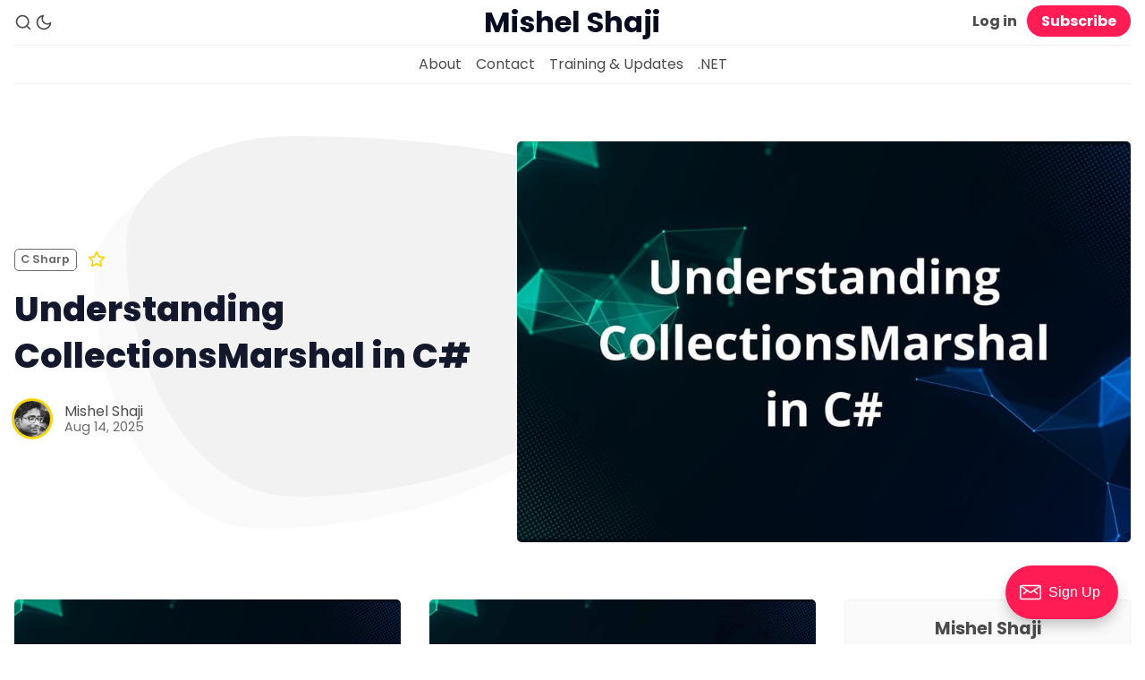

--- FILE ---
content_type: text/html; charset=utf-8
request_url: https://mishelshaji.com/
body_size: 7609
content:
<!DOCTYPE html>
<html lang="en" data-color-scheme="light">
  <head>
    <meta charset="utf-8">
    <meta http-equiv="X-UA-Compatible" content="IE=edge">

    <title>Mishel Shaji - Software Developer &amp; Technical Trainer</title>

    <meta name="HandheldFriendly" content="True" />
    <meta name="viewport" content="width=device-width, initial-scale=1.0" /> 

    <link rel="manifest" href="https://mishelshaji.com/assets/manifest.webmanifest?v=2c503a767e">
    <meta name="theme-color" content="#ff1c54">
    <link rel="apple-touch-icon" href="https://mishelshaji.com/assets/icon-192x192.png?v=2c503a767e">

    <link rel="preload" href="https://mishelshaji.com/assets/dist/app.min.js?v=2c503a767e" as="script">
    <link rel="preload" href="https://mishelshaji.com/assets/dist/app.min.css?v=2c503a767e" as="style">

    <link rel="preconnect" href="https://fonts.googleapis.com">
    <link rel="preconnect" href="https://fonts.gstatic.com" crossorigin>

    <link rel="preload stylesheet" href="https://fonts.googleapis.com/css2?family=Poppins:ital,wght@0,400;0,600;0,700;0,800;1,400;1,600;1,700;1,800&display=swap" as="font" onload="this.onload=null;this.rel='stylesheet'">
    <link rel="preload stylesheet" href="https://fonts.googleapis.com/css2?family=Open+Sans:ital,wght@0,400;0,600;1,400;1,600&display=swap" as="font" onload="this.onload=null;this.rel='stylesheet'">
    
    <noscript>
      <link rel="stylesheet" href="https://fonts.googleapis.com/css2?family=Poppins:ital,wght@0,400;0,600;0,700;0,800;1,400;1,600;1,700;1,800&display=swap">
      <link rel="stylesheet" href="https://fonts.googleapis.com/css2?family=Open+Sans:ital,wght@0,400;0,600;1,400;1,600&display=swap">
    </noscript>  

    <style>
      body { 
        --font-family-sans-serif: var(--gh-font-body, 'Poppins');
        --font-family-secondary: var(--gh-font-body, 'Poppins');
      }
      body h1,body h2,body h3,body h4,body h5,body h6 { font-family: var(--gh-font-heading, 'Poppins'); }
    </style>

    <script>
  // ===============
  // Basic Config
  // ===============
  let config = {
    color_scheme_default: `System`,
    enable_progress_bar: !!`true`,
    enable_image_lightbox: !!`true`,
    enable_scroll_top: !!`true`,
    open_links_in_new_tab: !!``,
    enable_hyphens: false, /* Enable hyphens */
    enable_pwa: false, /* Enable PWA - Progressive Web App */
    disqus_shortname: 'biron-demo', /* Replace 'biron-demo' with your disqus account shortname */
  }

  // =========================
  // Dark/Light Theme Handling
  // =========================
  let preferredTheme; 
  if (config.color_scheme_default.toLowerCase() === 'system') {
    const preferredColorScheme = (window.matchMedia && window.matchMedia('(prefers-color-scheme: dark)').matches) ? 'dark' : 'light';
    preferredTheme = localStorage.getItem('USER_COLOR_SCHEME') || preferredColorScheme;
  } else {
    preferredTheme = localStorage.getItem('USER_COLOR_SCHEME') || config.color_scheme_default.toLowerCase();
  }
  document.documentElement.setAttribute("data-color-scheme", preferredTheme);

  // =========================
  // Set Hyphens property
  // =========================
  const root = document.documentElement;
  if (config.enable_hyphens) {
    root.style.setProperty('--global-hyphens', 'auto')
  }
  
  // ===============================
  // Global values used in the theme
  // ===============================
  const global = {
    pagination_current_page: parseInt(`1`),
    pagination_next_page: parseInt(`2`),
    pagination_next_page_link: '',
    pagination_max_pages: parseInt('33'), 
    pagination_posts_per_page: parseInt('10'),
  }
</script>

<style> 
body { 
   --color-secondary: #f9d400;  
} 
</style>

    <link rel="stylesheet" type="text/css" href="https://mishelshaji.com/assets/dist/app.min.css?v=2c503a767e" />

    <script async defer src="https://mishelshaji.com/assets/dist/app.min.js?v=2c503a767e"></script>

    <!--cssential--><style></style><!--/cssential-->

    <meta name="description" content="Thoughts, stories and ideas, and How-To">
    <link rel="canonical" href="https://mishelshaji.com/">
    <meta name="referrer" content="no-referrer-when-downgrade">
    <link rel="next" href="https://mishelshaji.com/page/2/">
    
    <meta property="og:site_name" content="Mishel Shaji">
    <meta property="og:type" content="website">
    <meta property="og:title" content="Mishel Shaji">
    <meta property="og:description" content="Thoughts, stories and ideas, and How-To">
    <meta property="og:url" content="https://mishelshaji.com/">
    <meta property="og:image" content="https://images.unsplash.com/photo-1547860664-b8537ca5f833?ixlib&#x3D;rb-1.2.1&amp;q&#x3D;80&amp;fm&#x3D;jpg&amp;crop&#x3D;entropy&amp;cs&#x3D;tinysrgb&amp;w&#x3D;1080&amp;fit&#x3D;max&amp;ixid&#x3D;eyJhcHBfaWQiOjExNzczfQ">
    <meta property="article:publisher" content="https://www.facebook.com/geekinsta">
    <meta name="twitter:card" content="summary_large_image">
    <meta name="twitter:title" content="Mishel">
    <meta name="twitter:description" content="Thoughts, stories ideas, and How-To">
    <meta name="twitter:url" content="https://mishelshaji.com/">
    <meta name="twitter:image" content="https://images.unsplash.com/photo-1544816565-c199d6f5d2d3?ixlib&#x3D;rb-1.2.1&amp;q&#x3D;80&amp;fm&#x3D;jpg&amp;crop&#x3D;entropy&amp;cs&#x3D;tinysrgb&amp;w&#x3D;1080&amp;fit&#x3D;max&amp;ixid&#x3D;eyJhcHBfaWQiOjExNzczfQ">
    <meta name="twitter:site" content="@geekinstablog">
    <meta property="og:image:width" content="1080">
    <meta property="og:image:height" content="720">
    
    <script type="application/ld+json">
{
    "@context": "https://schema.org",
    "@type": "WebSite",
    "publisher": {
        "@type": "Organization",
        "name": "Mishel Shaji",
        "url": "https://mishelshaji.com/",
        "logo": {
            "@type": "ImageObject",
            "url": "https://mishelshaji.com/favicon.ico",
            "width": 48,
            "height": 48
        }
    },
    "url": "https://mishelshaji.com/",
    "name": "Mishel Shaji",
    "image": {
        "@type": "ImageObject",
        "url": "https://static.ghost.org/v1.0.0/images/blog-cover.jpg",
        "width": 1200,
        "height": 400
    },
    "mainEntityOfPage": "https://mishelshaji.com/",
    "description": "Thoughts, stories and ideas, and How-To"
}
    </script>

    <meta name="generator" content="Ghost 6.0">
    <link rel="alternate" type="application/rss+xml" title="Mishel Shaji" href="https://mishelshaji.com/rss/">
    <script defer src="https://cdn.jsdelivr.net/ghost/portal@~2.51/umd/portal.min.js" data-i18n="true" data-ghost="https://mishelshaji.com/" data-key="148a5c55e95f736174a5cd0272" data-api="https://admin.mishelshaji.com/ghost/api/content/" data-locale="en" crossorigin="anonymous"></script><style id="gh-members-styles">.gh-post-upgrade-cta-content,
.gh-post-upgrade-cta {
    display: flex;
    flex-direction: column;
    align-items: center;
    font-family: -apple-system, BlinkMacSystemFont, 'Segoe UI', Roboto, Oxygen, Ubuntu, Cantarell, 'Open Sans', 'Helvetica Neue', sans-serif;
    text-align: center;
    width: 100%;
    color: #ffffff;
    font-size: 16px;
}

.gh-post-upgrade-cta-content {
    border-radius: 8px;
    padding: 40px 4vw;
}

.gh-post-upgrade-cta h2 {
    color: #ffffff;
    font-size: 28px;
    letter-spacing: -0.2px;
    margin: 0;
    padding: 0;
}

.gh-post-upgrade-cta p {
    margin: 20px 0 0;
    padding: 0;
}

.gh-post-upgrade-cta small {
    font-size: 16px;
    letter-spacing: -0.2px;
}

.gh-post-upgrade-cta a {
    color: #ffffff;
    cursor: pointer;
    font-weight: 500;
    box-shadow: none;
    text-decoration: underline;
}

.gh-post-upgrade-cta a:hover {
    color: #ffffff;
    opacity: 0.8;
    box-shadow: none;
    text-decoration: underline;
}

.gh-post-upgrade-cta a.gh-btn {
    display: block;
    background: #ffffff;
    text-decoration: none;
    margin: 28px 0 0;
    padding: 8px 18px;
    border-radius: 4px;
    font-size: 16px;
    font-weight: 600;
}

.gh-post-upgrade-cta a.gh-btn:hover {
    opacity: 0.92;
}</style>
    <script defer src="https://cdn.jsdelivr.net/ghost/sodo-search@~1.8/umd/sodo-search.min.js" data-key="148a5c55e95f736174a5cd0272" data-styles="https://cdn.jsdelivr.net/ghost/sodo-search@~1.8/umd/main.css" data-sodo-search="https://admin.mishelshaji.com/" data-locale="en" crossorigin="anonymous"></script>
    
    <link href="https://mishelshaji.com/webmentions/receive/" rel="webmention">
    <script defer src="/public/cards.min.js?v=2c503a767e"></script>
    <link rel="stylesheet" type="text/css" href="/public/cards.min.css?v=2c503a767e">
    <script defer src="/public/comment-counts.min.js?v=2c503a767e" data-ghost-comments-counts-api="https://mishelshaji.com/members/api/comments/counts/"></script>
    <script defer src="/public/member-attribution.min.js?v=2c503a767e"></script><style>:root {--ghost-accent-color: #ff1c54;}</style>
  </head>
  <body class="home-template">

    <div class="menu" id="menu">
  <div class="container-fluid">
    <div class="row">
      <div class="col-xs-12 is-flex end-xs">
        <a tabindex="0" class="menu--close" id="menu-close">
          <i class="icon icon-x icon--lg">
  <svg class="icon__svg">
    <use xlink:href="https://mishelshaji.com/assets/icons/feather-sprite.svg?v=2c503a767e#x"></use>
  </svg>
</i>        </a>
      </div>
      <div class="col-xs-12">
        <div class="menu__main">
          <ul class="nav">
    <li class="nav-about"><a href="https://mishelshaji.com/about/">About</a></li>
    <li class="nav-contact"><a href="https://mishelshaji.com/contact/">Contact</a></li>
    <li class="nav-training-updates"><a href="https://mishelshaji.com/tag/updates/">Training &amp; Updates</a></li>
    <li class="nav-net"><a href="https://mishelshaji.com/dotnet/">.NET</a></li>
</ul>

        </div>
      </div>
    </div>
  </div>
</div>
      <header class="header">
  
  <div class="header__top">
    <div class="container-fluid wrapper">
      <div class="row">
        <div class="col-xs-3 col-md-4 middle-xs is-flex">
          <div class="header__search">
            <a class="header__search--open" data-ghost-search tabindex="0" 
              title="Search" aria-label="Search">
              <i class="icon icon-search icon--sm">
  <svg class="icon__svg">
    <use xlink:href="https://mishelshaji.com/assets/icons/feather-sprite.svg?v=2c503a767e#search"></use>
  </svg>
</i>            </a>
          </div>
          
          <div class="header__theme">
            <a class="header__theme--toggle" id="theme-dark" tabindex="0" 
              title="Dark Theme" aria-label="Dark Theme">
              <i class="icon icon-moon icon--sm">
  <svg class="icon__svg">
    <use xlink:href="https://mishelshaji.com/assets/icons/feather-sprite.svg?v=2c503a767e#moon"></use>
  </svg>
</i>            </a>
            <a class="header__theme--toggle" id="theme-light" tabindex="0" 
              title="Light Theme" aria-label="Light Theme">
              <i class="icon icon-sun icon--sm">
  <svg class="icon__svg">
    <use xlink:href="https://mishelshaji.com/assets/icons/feather-sprite.svg?v=2c503a767e#sun"></use>
  </svg>
</i>            </a>
          </div>
        </div>

        <div class="col-xs-6 col-md-4 center-xs">
          <div class="header__brand flex-cc">
            <a href="https://mishelshaji.com">
                <h3 class="header__title">Mishel Shaji</h3>
            </a>
          </div>
        </div>
        
        <div class="col-xs-3 col-md-4 end-xs middle-xs is-flex">
            <div class="header__member">
              <a class="header__member--open" tabindex="0" aria-label="Subscribe/Log in">
                <i class="icon icon-user icon--sm">
  <svg class="icon__svg">
    <use xlink:href="https://mishelshaji.com/assets/icons/feather-sprite.svg?v=2c503a767e#user"></use>
  </svg>
</i>              </a>

              <div class="header__member-options">
                  <a class="signin-link" href="/signin/" data-portal="signin">Log in</a>
                  <a class="signup-link header-cta" href="/signup/" data-portal="signup">Subscribe</a>
              </div>
            </div>

          <button id="menu-open" class="header__menu--open hamburger" 
            type="button" title="Menu" aria-label="Menu">
            <span></span>
          </button>
        </div>
      </div>
    </div>
  </div>

  <div class="header__bottom">
    <div class="container-fluid wrapper">
      <nav class="header__nav">
        <ul class="nav">
    <li class="nav-about"><a href="https://mishelshaji.com/about/">About</a></li>
    <li class="nav-contact"><a href="https://mishelshaji.com/contact/">Contact</a></li>
    <li class="nav-training-updates"><a href="https://mishelshaji.com/tag/updates/">Training &amp; Updates</a></li>
    <li class="nav-net"><a href="https://mishelshaji.com/dotnet/">.NET</a></li>
</ul>


      </nav>
    </div>
  </div>
</header>
    <main class="main">
      
<div class="container-fluid wrapper">
  <section class="section latest-post">
          <div class="row">
            <div class="col-xs ">
              <div class="post-card post-card--special featured">
  <div class="special-bg"></div>
    <a class="post-card__image" href="/understanding-collectionsmarshal/" title="Understanding CollectionsMarshal in C#" aria-label="Understanding CollectionsMarshal in C#">
      <img class="lazyload"
          data-srcset="/content/images/size/w300/2025/02/understanding-collections-marshal.jpg 300w,
                  /content/images/size/w600/2025/02/understanding-collections-marshal.jpg 600w,
                  /content/images/size/w1000/2025/02/understanding-collections-marshal.jpg 1000w,
                  /content/images/size/w2000/2025/02/understanding-collections-marshal.jpg 2000w"
          data-sizes="(max-width: 1000px) 50vw, 700px"
          data-src="/content/images/size/w1000/2025/02/understanding-collections-marshal.jpg"
          src="https://mishelshaji.com/assets/images/img-placeholder-md.jpg?v=2c503a767e"
          alt="Understanding CollectionsMarshal in C#"
      />
    </a>

  <div class="post-card__content">
    <div class="post-card__header">
          <a class="tag-c-sharp post-card__tag" href="/tag/c-sharp/" 
          title="C Sharp" aria-label="C Sharps">C Sharp</a>
      <div class="post-card__tag public">members</div>

        <div class="post-card__featured"><i class="icon icon-star icon--sm">
  <svg class="icon__svg">
    <use xlink:href="https://mishelshaji.com/assets/icons/feather-sprite.svg?v=2c503a767e#star"></use>
  </svg>
</i></div>
    </div>

    <h2 class="post-card__title">
      <a href="/understanding-collectionsmarshal/" title="Understanding CollectionsMarshal in C#" aria-label="Understanding CollectionsMarshal in C#">Understanding CollectionsMarshal in C#</a>
    </h2>

    <div class="post-card__details">
      <div class="post-card__authors is-flex ">
          <div class="post-card__author 1">
              <a href="/author/mishel/" class="post-card__author-image" aria-label="Mishel Shaji">
                <img 
                  class="lazyload" 
                  data-src="https://www.gravatar.com/avatar/d9319e8af2202d221ed3b59dbdda1e38?s&#x3D;250&amp;r&#x3D;x&amp;d&#x3D;mp" 
                  alt="Mishel Shaji" 
                  src="https://www.gravatar.com/avatar/d9319e8af2202d221ed3b59dbdda1e38?s&#x3D;250&amp;r&#x3D;x&amp;d&#x3D;mp" 
                />
              </a>
          </div>
      </div>

      <div class="post-card__info">
        <div class="post-card__author-names">
          <a href="/author/mishel/">Mishel Shaji</a>
        </div>

        <time datetime="2025-08-14" class="post-card__date">
          Aug 14, 2025
        </time>
      </div>
    </div>

  </div>
</div>            </div>
          </div>
  </section>

    <div class="row">
  <div class="col-xs-12 col-lg-8 col-xl-9">
    <section class="section all-posts">
      <div class="row posts">
            <div class="col-xs-12 col-md-6 post-wrap">
              <div class="post-card col featured">
  <div class="special-bg"></div>
    <a class="post-card__image" href="/understanding-collectionsmarshal/" title="Understanding CollectionsMarshal in C#" aria-label="Understanding CollectionsMarshal in C#">
      <img class="lazyload"
          data-srcset="/content/images/size/w300/2025/02/understanding-collections-marshal.jpg 300w,
                  /content/images/size/w600/2025/02/understanding-collections-marshal.jpg 600w,
                  /content/images/size/w1000/2025/02/understanding-collections-marshal.jpg 1000w,
                  /content/images/size/w2000/2025/02/understanding-collections-marshal.jpg 2000w"
          data-sizes="(max-width: 1000px) 50vw, 700px"
          data-src="/content/images/size/w1000/2025/02/understanding-collections-marshal.jpg"
          src="https://mishelshaji.com/assets/images/img-placeholder-md.jpg?v=2c503a767e"
          alt="Understanding CollectionsMarshal in C#"
      />
    </a>

  <div class="post-card__content">
    <div class="post-card__header">
          <a class="tag-c-sharp post-card__tag" href="/tag/c-sharp/" 
          title="C Sharp" aria-label="C Sharps">C Sharp</a>
      <div class="post-card__tag public">members</div>

        <div class="post-card__featured"><i class="icon icon-star icon--sm">
  <svg class="icon__svg">
    <use xlink:href="https://mishelshaji.com/assets/icons/feather-sprite.svg?v=2c503a767e#star"></use>
  </svg>
</i></div>
    </div>

    <h2 class="post-card__title">
      <a href="/understanding-collectionsmarshal/" title="Understanding CollectionsMarshal in C#" aria-label="Understanding CollectionsMarshal in C#">Understanding CollectionsMarshal in C#</a>
    </h2>

    <div class="post-card__details">
      <div class="post-card__authors is-flex ">
          <div class="post-card__author 1">
              <a href="/author/mishel/" class="post-card__author-image" aria-label="Mishel Shaji">
                <img 
                  class="lazyload" 
                  data-src="https://www.gravatar.com/avatar/d9319e8af2202d221ed3b59dbdda1e38?s&#x3D;250&amp;r&#x3D;x&amp;d&#x3D;mp" 
                  alt="Mishel Shaji" 
                  src="https://www.gravatar.com/avatar/d9319e8af2202d221ed3b59dbdda1e38?s&#x3D;250&amp;r&#x3D;x&amp;d&#x3D;mp" 
                />
              </a>
          </div>
      </div>

      <div class="post-card__info">
        <div class="post-card__author-names">
          <a href="/author/mishel/">Mishel Shaji</a>
        </div>

        <time datetime="2025-08-14" class="post-card__date">
          Aug 14, 2025
        </time>
      </div>
    </div>

  </div>
</div>            </div>
            <div class="col-xs-12 col-md-6 post-wrap">
              <div class="post-card col">
  <div class="special-bg"></div>
    <a class="post-card__image" href="/float-double-and-decimal-in-c-sharp/" title="Float vs. Double vs. Decimal in C#" aria-label="Float vs. Double vs. Decimal in C#">
      <img class="lazyload"
          data-srcset="/content/images/size/w300/2025/02/float-double-and-decimal-in-c-sharp.jpg 300w,
                  /content/images/size/w600/2025/02/float-double-and-decimal-in-c-sharp.jpg 600w,
                  /content/images/size/w1000/2025/02/float-double-and-decimal-in-c-sharp.jpg 1000w,
                  /content/images/size/w2000/2025/02/float-double-and-decimal-in-c-sharp.jpg 2000w"
          data-sizes="(max-width: 1000px) 50vw, 700px"
          data-src="/content/images/size/w1000/2025/02/float-double-and-decimal-in-c-sharp.jpg"
          src="https://mishelshaji.com/assets/images/img-placeholder-md.jpg?v=2c503a767e"
          alt="Float vs. Double vs. Decimal in C#"
      />
    </a>

  <div class="post-card__content">
    <div class="post-card__header">
          <a class="tag-c-sharp post-card__tag" href="/tag/c-sharp/" 
          title="C Sharp" aria-label="C Sharps">C Sharp</a>
      <div class="post-card__tag public">members</div>

    </div>

    <h2 class="post-card__title">
      <a href="/float-double-and-decimal-in-c-sharp/" title="Float vs. Double vs. Decimal in C#" aria-label="Float vs. Double vs. Decimal in C#">Float vs. Double vs. Decimal in C#</a>
    </h2>

    <div class="post-card__details">
      <div class="post-card__authors is-flex ">
          <div class="post-card__author 1">
              <a href="/author/mishel/" class="post-card__author-image" aria-label="Mishel Shaji">
                <img 
                  class="lazyload" 
                  data-src="https://www.gravatar.com/avatar/d9319e8af2202d221ed3b59dbdda1e38?s&#x3D;250&amp;r&#x3D;x&amp;d&#x3D;mp" 
                  alt="Mishel Shaji" 
                  src="https://www.gravatar.com/avatar/d9319e8af2202d221ed3b59dbdda1e38?s&#x3D;250&amp;r&#x3D;x&amp;d&#x3D;mp" 
                />
              </a>
          </div>
      </div>

      <div class="post-card__info">
        <div class="post-card__author-names">
          <a href="/author/mishel/">Mishel Shaji</a>
        </div>

        <time datetime="2025-08-13" class="post-card__date">
          Aug 13, 2025
        </time>
      </div>
    </div>

  </div>
</div>            </div>
            <div class="col-xs-12 col-md-6 post-wrap">
              <div class="post-card col no-img">
  <div class="special-bg"></div>

  <div class="post-card__content">
    <div class="post-card__header">
      <div class="post-card__tag public">members</div>

    </div>

    <h2 class="post-card__title">
      <a href="/c-14-null-conditional-assignment/" title="C# 14: Null Conditional Assignment" aria-label="C# 14: Null Conditional Assignment">C# 14: Null Conditional Assignment</a>
    </h2>

    <div class="post-card__details">
      <div class="post-card__authors is-flex ">
          <div class="post-card__author 1">
              <a href="/author/mishel/" class="post-card__author-image" aria-label="Mishel Shaji">
                <img 
                  class="lazyload" 
                  data-src="https://www.gravatar.com/avatar/d9319e8af2202d221ed3b59dbdda1e38?s&#x3D;250&amp;r&#x3D;x&amp;d&#x3D;mp" 
                  alt="Mishel Shaji" 
                  src="https://www.gravatar.com/avatar/d9319e8af2202d221ed3b59dbdda1e38?s&#x3D;250&amp;r&#x3D;x&amp;d&#x3D;mp" 
                />
              </a>
          </div>
      </div>

      <div class="post-card__info">
        <div class="post-card__author-names">
          <a href="/author/mishel/">Mishel Shaji</a>
        </div>

        <time datetime="2025-08-11" class="post-card__date">
          Aug 11, 2025
        </time>
      </div>
    </div>

      <div class="post-card__excerpt">
        C# 14 introduces a new enhancement: null-conditional assignment!

Now, you can use the null-conditional member access operators ?. and ?[] on the left-hand side of an assignment.


What Does This Mean?

Before&hellip;
      </div>
  </div>
</div>            </div>
            <div class="col-xs-12 col-md-6 post-wrap">
              <div class="post-card col no-img">
  <div class="special-bg"></div>

  <div class="post-card__content">
    <div class="post-card__header">
      <div class="post-card__tag public">members</div>

    </div>

    <h2 class="post-card__title">
      <a href="/configuring-entity-framework-core-in-a-net-web-api-a-comprehensive-guide/" title="Configuring Entity Framework Core in a .NET Web API: A Comprehensive Guide" aria-label="Configuring Entity Framework Core in a .NET Web API: A Comprehensive Guide">Configuring Entity Framework Core in a .NET Web API: A Comprehensive Guide</a>
    </h2>

    <div class="post-card__details">
      <div class="post-card__authors is-flex ">
          <div class="post-card__author 1">
              <a href="/author/mishel/" class="post-card__author-image" aria-label="Mishel Shaji">
                <img 
                  class="lazyload" 
                  data-src="https://www.gravatar.com/avatar/d9319e8af2202d221ed3b59dbdda1e38?s&#x3D;250&amp;r&#x3D;x&amp;d&#x3D;mp" 
                  alt="Mishel Shaji" 
                  src="https://www.gravatar.com/avatar/d9319e8af2202d221ed3b59dbdda1e38?s&#x3D;250&amp;r&#x3D;x&amp;d&#x3D;mp" 
                />
              </a>
          </div>
      </div>

      <div class="post-card__info">
        <div class="post-card__author-names">
          <a href="/author/mishel/">Mishel Shaji</a>
        </div>

        <time datetime="2025-08-11" class="post-card__date">
          Aug 11, 2025
        </time>
      </div>
    </div>

      <div class="post-card__excerpt">
        Developers can easily create rich, data-driven APIs with Entity Framework Core in a .NET Web API project. This article walks you through the process of setting up a Web API&hellip;
      </div>
  </div>
</div>            </div>
            <div class="col-xs-12 col-md-6 post-wrap">
              <div class="post-card col no-img">
  <div class="special-bg"></div>

  <div class="post-card__content">
    <div class="post-card__header">
          <a class="tag-how-to post-card__tag" href="/tag/how-to/" 
          title="How To" aria-label="How Tos">How To</a>
      <div class="post-card__tag public">members</div>

    </div>

    <h2 class="post-card__title">
      <a href="/benchmark-dotnet-applications-using-benchmarkdotnet/" title="Benchmarking .NET Applications with BenchmarkDotNet: A Step-by-Step Guide" aria-label="Benchmarking .NET Applications with BenchmarkDotNet: A Step-by-Step Guide">Benchmarking .NET Applications with BenchmarkDotNet: A Step-by-Step Guide</a>
    </h2>

    <div class="post-card__details">
      <div class="post-card__authors is-flex ">
          <div class="post-card__author 1">
              <a href="/author/mishel/" class="post-card__author-image" aria-label="Mishel Shaji">
                <img 
                  class="lazyload" 
                  data-src="https://www.gravatar.com/avatar/d9319e8af2202d221ed3b59dbdda1e38?s&#x3D;250&amp;r&#x3D;x&amp;d&#x3D;mp" 
                  alt="Mishel Shaji" 
                  src="https://www.gravatar.com/avatar/d9319e8af2202d221ed3b59dbdda1e38?s&#x3D;250&amp;r&#x3D;x&amp;d&#x3D;mp" 
                />
              </a>
          </div>
      </div>

      <div class="post-card__info">
        <div class="post-card__author-names">
          <a href="/author/mishel/">Mishel Shaji</a>
        </div>

        <time datetime="2025-08-10" class="post-card__date">
          Aug 10, 2025
        </time>
      </div>
    </div>

      <div class="post-card__excerpt">
        Optimizing for performance is a very important part of making software, especially when it comes to improving .NET apps. Benchmarking is a great way to get an accurate picture of&hellip;
      </div>
  </div>
</div>            </div>
            <div class="col-xs-12 col-md-6 post-wrap">
              <div class="post-card col no-img">
  <div class="special-bg"></div>

  <div class="post-card__content">
    <div class="post-card__header">
          <a class="tag-c-sharp post-card__tag" href="/tag/c-sharp/" 
          title="C Sharp" aria-label="C Sharps">C Sharp</a>
      <div class="post-card__tag public">members</div>

    </div>

    <h2 class="post-card__title">
      <a href="/c-14-nameof-now-supports-unbound-generic-types/" title="C# 14: nameof() Now Supports Unbound Generic Types" aria-label="C# 14: nameof() Now Supports Unbound Generic Types">C# 14: nameof() Now Supports Unbound Generic Types</a>
    </h2>

    <div class="post-card__details">
      <div class="post-card__authors is-flex ">
          <div class="post-card__author 1">
              <a href="/author/mishel/" class="post-card__author-image" aria-label="Mishel Shaji">
                <img 
                  class="lazyload" 
                  data-src="https://www.gravatar.com/avatar/d9319e8af2202d221ed3b59dbdda1e38?s&#x3D;250&amp;r&#x3D;x&amp;d&#x3D;mp" 
                  alt="Mishel Shaji" 
                  src="https://www.gravatar.com/avatar/d9319e8af2202d221ed3b59dbdda1e38?s&#x3D;250&amp;r&#x3D;x&amp;d&#x3D;mp" 
                />
              </a>
          </div>
      </div>

      <div class="post-card__info">
        <div class="post-card__author-names">
          <a href="/author/mishel/">Mishel Shaji</a>
        </div>

        <time datetime="2025-08-08" class="post-card__date">
          Aug 8, 2025
        </time>
      </div>
    </div>

      <div class="post-card__excerpt">
        C# 14 introduces an exciting enhancement to the nameof operator, allowing it to work with unbound generic types. This means you can easily reference generic types without needing to specify type arguments.&hellip;
      </div>
  </div>
</div>            </div>
            <div class="col-xs-12 col-md-6 post-wrap">
              <div class="post-card col featured">
  <div class="special-bg"></div>
    <a class="post-card__image" href="/4-month-net-and-angular-journey-at-benzy-infotech-2025/" title="From Basics to Mastery: A 4-Month .NET and Angular Journey at Benzy Infotech" aria-label="From Basics to Mastery: A 4-Month .NET and Angular Journey at Benzy Infotech">
      <img class="lazyload"
          data-srcset="/content/images/size/w300/2025/08/4-month-training-at-benzy-infotech-2025-2.jpg 300w,
                  /content/images/size/w600/2025/08/4-month-training-at-benzy-infotech-2025-2.jpg 600w,
                  /content/images/size/w1000/2025/08/4-month-training-at-benzy-infotech-2025-2.jpg 1000w,
                  /content/images/size/w2000/2025/08/4-month-training-at-benzy-infotech-2025-2.jpg 2000w"
          data-sizes="(max-width: 1000px) 50vw, 700px"
          data-src="/content/images/size/w1000/2025/08/4-month-training-at-benzy-infotech-2025-2.jpg"
          src="https://mishelshaji.com/assets/images/img-placeholder-md.jpg?v=2c503a767e"
          alt="From Basics to Mastery: A 4-Month .NET and Angular Journey at Benzy Infotech"
      />
    </a>

  <div class="post-card__content">
    <div class="post-card__header">
          <a class="tag-updates post-card__tag" href="/tag/updates/" 
          title="Updates" aria-label="Updatess">Updates</a>
      <div class="post-card__tag public">members</div>

        <div class="post-card__featured"><i class="icon icon-star icon--sm">
  <svg class="icon__svg">
    <use xlink:href="https://mishelshaji.com/assets/icons/feather-sprite.svg?v=2c503a767e#star"></use>
  </svg>
</i></div>
    </div>

    <h2 class="post-card__title">
      <a href="/4-month-net-and-angular-journey-at-benzy-infotech-2025/" title="From Basics to Mastery: A 4-Month .NET and Angular Journey at Benzy Infotech" aria-label="From Basics to Mastery: A 4-Month .NET and Angular Journey at Benzy Infotech">From Basics to Mastery: A 4-Month .NET and Angular Journey at Benzy Infotech</a>
    </h2>

    <div class="post-card__details">
      <div class="post-card__authors is-flex ">
          <div class="post-card__author 1">
              <a href="/author/mishel/" class="post-card__author-image" aria-label="Mishel Shaji">
                <img 
                  class="lazyload" 
                  data-src="https://www.gravatar.com/avatar/d9319e8af2202d221ed3b59dbdda1e38?s&#x3D;250&amp;r&#x3D;x&amp;d&#x3D;mp" 
                  alt="Mishel Shaji" 
                  src="https://www.gravatar.com/avatar/d9319e8af2202d221ed3b59dbdda1e38?s&#x3D;250&amp;r&#x3D;x&amp;d&#x3D;mp" 
                />
              </a>
          </div>
      </div>

      <div class="post-card__info">
        <div class="post-card__author-names">
          <a href="/author/mishel/">Mishel Shaji</a>
        </div>

        <time datetime="2025-08-08" class="post-card__date">
          Aug 8, 2025
        </time>
      </div>
    </div>

  </div>
</div>            </div>
            <div class="col-xs-12 col-md-6 post-wrap">
              <div class="post-card col">
  <div class="special-bg"></div>
    <a class="post-card__image" href="/the-new-field-keyword-in-c-14/" title="The New field Keyword in C# 14" aria-label="The New field Keyword in C# 14">
      <img class="lazyload"
          data-srcset="/content/images/size/w300/2025/04/c-sharp-14-field-keyword.jpg 300w,
                  /content/images/size/w600/2025/04/c-sharp-14-field-keyword.jpg 600w,
                  /content/images/size/w1000/2025/04/c-sharp-14-field-keyword.jpg 1000w,
                  /content/images/size/w2000/2025/04/c-sharp-14-field-keyword.jpg 2000w"
          data-sizes="(max-width: 1000px) 50vw, 700px"
          data-src="/content/images/size/w1000/2025/04/c-sharp-14-field-keyword.jpg"
          src="https://mishelshaji.com/assets/images/img-placeholder-md.jpg?v=2c503a767e"
          alt="The New field Keyword in C# 14"
      />
    </a>

  <div class="post-card__content">
    <div class="post-card__header">
          <a class="tag-c-sharp post-card__tag" href="/tag/c-sharp/" 
          title="C Sharp" aria-label="C Sharps">C Sharp</a>
      <div class="post-card__tag public">members</div>

    </div>

    <h2 class="post-card__title">
      <a href="/the-new-field-keyword-in-c-14/" title="The New field Keyword in C# 14" aria-label="The New field Keyword in C# 14">The New field Keyword in C# 14</a>
    </h2>

    <div class="post-card__details">
      <div class="post-card__authors is-flex ">
          <div class="post-card__author 1">
              <a href="/author/mishel/" class="post-card__author-image" aria-label="Mishel Shaji">
                <img 
                  class="lazyload" 
                  data-src="https://www.gravatar.com/avatar/d9319e8af2202d221ed3b59dbdda1e38?s&#x3D;250&amp;r&#x3D;x&amp;d&#x3D;mp" 
                  alt="Mishel Shaji" 
                  src="https://www.gravatar.com/avatar/d9319e8af2202d221ed3b59dbdda1e38?s&#x3D;250&amp;r&#x3D;x&amp;d&#x3D;mp" 
                />
              </a>
          </div>
      </div>

      <div class="post-card__info">
        <div class="post-card__author-names">
          <a href="/author/mishel/">Mishel Shaji</a>
        </div>

        <time datetime="2025-04-02" class="post-card__date">
          Apr 2, 2025
        </time>
      </div>
    </div>

  </div>
</div>            </div>
            <div class="col-xs-12 col-md-6 post-wrap">
              <div class="post-card col featured">
  <div class="special-bg"></div>
    <a class="post-card__image" href="/index-from-end-operator-in-c-sharp/" title="Understanding the Index from End Operator in C#" aria-label="Understanding the Index from End Operator in C#">
      <img class="lazyload"
          data-srcset="/content/images/size/w300/2025/02/c-sharp-index-from-end-operator-1.jpg 300w,
                  /content/images/size/w600/2025/02/c-sharp-index-from-end-operator-1.jpg 600w,
                  /content/images/size/w1000/2025/02/c-sharp-index-from-end-operator-1.jpg 1000w,
                  /content/images/size/w2000/2025/02/c-sharp-index-from-end-operator-1.jpg 2000w"
          data-sizes="(max-width: 1000px) 50vw, 700px"
          data-src="/content/images/size/w1000/2025/02/c-sharp-index-from-end-operator-1.jpg"
          src="https://mishelshaji.com/assets/images/img-placeholder-md.jpg?v=2c503a767e"
          alt="Understanding the Index from End Operator in C#"
      />
    </a>

  <div class="post-card__content">
    <div class="post-card__header">
          <a class="tag-c-sharp post-card__tag" href="/tag/c-sharp/" 
          title="C Sharp" aria-label="C Sharps">C Sharp</a>
      <div class="post-card__tag public">members</div>

        <div class="post-card__featured"><i class="icon icon-star icon--sm">
  <svg class="icon__svg">
    <use xlink:href="https://mishelshaji.com/assets/icons/feather-sprite.svg?v=2c503a767e#star"></use>
  </svg>
</i></div>
    </div>

    <h2 class="post-card__title">
      <a href="/index-from-end-operator-in-c-sharp/" title="Understanding the Index from End Operator in C#" aria-label="Understanding the Index from End Operator in C#">Understanding the Index from End Operator in C#</a>
    </h2>

    <div class="post-card__details">
      <div class="post-card__authors is-flex ">
          <div class="post-card__author 1">
              <a href="/author/mishel/" class="post-card__author-image" aria-label="Mishel Shaji">
                <img 
                  class="lazyload" 
                  data-src="https://www.gravatar.com/avatar/d9319e8af2202d221ed3b59dbdda1e38?s&#x3D;250&amp;r&#x3D;x&amp;d&#x3D;mp" 
                  alt="Mishel Shaji" 
                  src="https://www.gravatar.com/avatar/d9319e8af2202d221ed3b59dbdda1e38?s&#x3D;250&amp;r&#x3D;x&amp;d&#x3D;mp" 
                />
              </a>
          </div>
      </div>

      <div class="post-card__info">
        <div class="post-card__author-names">
          <a href="/author/mishel/">Mishel Shaji</a>
        </div>

        <time datetime="2025-02-27" class="post-card__date">
          Feb 27, 2025
        </time>
      </div>
    </div>

  </div>
</div>            </div>
            <div class="col-xs-12 col-md-6 post-wrap">
              <div class="post-card col">
  <div class="special-bg"></div>
    <a class="post-card__image" href="/the-sunset-of-create-react-app/" title="The Sunset of Create React App: Understanding the Shift and Exploring Alternatives" aria-label="The Sunset of Create React App: Understanding the Shift and Exploring Alternatives">
      <img class="lazyload"
          data-srcset="/content/images/size/w300/2025/02/create-react-app-is-now-deprecated.jpg 300w,
                  /content/images/size/w600/2025/02/create-react-app-is-now-deprecated.jpg 600w,
                  /content/images/size/w1000/2025/02/create-react-app-is-now-deprecated.jpg 1000w,
                  /content/images/size/w2000/2025/02/create-react-app-is-now-deprecated.jpg 2000w"
          data-sizes="(max-width: 1000px) 50vw, 700px"
          data-src="/content/images/size/w1000/2025/02/create-react-app-is-now-deprecated.jpg"
          src="https://mishelshaji.com/assets/images/img-placeholder-md.jpg?v=2c503a767e"
          alt="The Sunset of Create React App: Understanding the Shift and Exploring Alternatives"
      />
    </a>

  <div class="post-card__content">
    <div class="post-card__header">
          <a class="tag-react post-card__tag" href="/tag/react/" 
          title="react" aria-label="reacts">react</a>
      <div class="post-card__tag public">members</div>

    </div>

    <h2 class="post-card__title">
      <a href="/the-sunset-of-create-react-app/" title="The Sunset of Create React App: Understanding the Shift and Exploring Alternatives" aria-label="The Sunset of Create React App: Understanding the Shift and Exploring Alternatives">The Sunset of Create React App: Understanding the Shift and Exploring Alternatives</a>
    </h2>

    <div class="post-card__details">
      <div class="post-card__authors is-flex ">
          <div class="post-card__author 1">
              <a href="/author/mishel/" class="post-card__author-image" aria-label="Mishel Shaji">
                <img 
                  class="lazyload" 
                  data-src="https://www.gravatar.com/avatar/d9319e8af2202d221ed3b59dbdda1e38?s&#x3D;250&amp;r&#x3D;x&amp;d&#x3D;mp" 
                  alt="Mishel Shaji" 
                  src="https://www.gravatar.com/avatar/d9319e8af2202d221ed3b59dbdda1e38?s&#x3D;250&amp;r&#x3D;x&amp;d&#x3D;mp" 
                />
              </a>
          </div>
      </div>

      <div class="post-card__info">
        <div class="post-card__author-names">
          <a href="/author/mishel/">Mishel Shaji</a>
        </div>

        <time datetime="2025-02-27" class="post-card__date">
          Feb 27, 2025
        </time>
      </div>
    </div>

  </div>
</div>            </div>
      </div>
      <div class="row">
        <div class="col-xs-12 center-xs">
          <button id="load-more-posts" class="btn btn--wide btn--brand btn--bordered">
            Load more posts
          </button>
        </div>
      </div>
    </section>
  </div>
  <div class="col-xs col-lg-4 col-xl-3 has-sidebar">
    <aside class="sidebar">
  <div class="sidebar__section">
    <h5 class="sidebar__title">Mishel Shaji</h5>
    <div class="icon__wave">
  <svg class="wave" version="1.1" 
    xmlns="http://www.w3.org/2000/svg" 
    xmlns:xlink="http://www.w3.org/1999/xlink" 
    x="0px" y="0px"
    viewBox="0 0 456.7 39.9" style="enable-background:new 0 0 456.7 39.9;" xml:space="preserve">
    <path class="line" 
      d="M4.2,33.2c0.1-0.1,7-6.9,15.9-13.8C27.7,13.7,38.7,6,47.5,6c7.5,0,14,6.6,20.3,12.9l0.4,0.4
         c6.8,6.9,14.6,14.6,24.6,14.6c9.9,0,17.7-7.8,24.5-14.6l0.5-0.5C124,12.5,130.5,6,137.9,6c7.5,0,13.9,6.5,20.2,12.9l0.4,0.4
         c6.8,6.9,14.6,14.6,24.5,14.6c10,0,17.8-7.8,24.6-14.6l0.5-0.5C214.4,12.5,220.9,6,228.4,6c7.5,0,14,6.5,20.2,12.9l0.4,0.4
         c6.8,6.9,14.5,14.6,24.5,14.6c9.9,0,17.7-7.8,24.5-14.6l0.3-0.3c6.3-6.4,12.9-13,20.5-13c7.5,0,14.1,6.6,20.4,13l0.3,0.3
         c6.8,6.9,14.6,14.6,24.5,14.6c9.9,0,17.6-7.8,24.5-14.6l0.2-0.2C395.1,12.6,401.6,6,409.2,6c8.7,0,19.8,7.7,27.3,13.4
         c8.9,6.8,15.9,13.7,16,13.8"/>
  </svg>
</div>    <div class="sidebar__description">Software Developer &amp; Technical Trainer</div>
    <div class="social-links">
  <a class="social-links__item facebook"
     href="https://www.facebook.com/geekinsta" target="_blank" title="Facebook"
     aria-label="Facebook" rel="noreferrer">
    <i class="icon icon-facebook">
  <svg class="icon__svg">
    <use xlink:href="https://mishelshaji.com/assets/icons/feather-sprite.svg?v=2c503a767e#facebook"></use>
  </svg>
</i>    <p>Facebook</p>
  </a>
  <a class="social-links__item twitter"
     href="https://x.com/geekinstablog" target="_blank" title="Twitter"
     aria-label="Twitter" rel="noreferrer">
    <i class="icon icon-twitter-x">
  <svg xmlns="http://www.w3.org/2000/svg" width="24" height="24" viewBox="0 0 24 24" stroke-width="2" stroke="currentColor" fill="none" stroke-linecap="round" stroke-linejoin="round">
  <path stroke="none" d="M0 0h24v24H0z" fill="none"></path>
  <path d="M4 4l11.733 16h4.267l-11.733 -16z"></path>
  <path d="M4 20l6.768 -6.768m2.46 -2.46l6.772 -6.772"></path>
</svg>
</i>    <p>Twitter</p>
  </a>
  <a class="social-links__item instagram"
     href="https://instagram.com" target="_blank" title="Instagram"
     aria-label="Instagram" rel="noreferrer">
    <i class="icon icon-instagram">
  <svg class="icon__svg">
    <use xlink:href="https://mishelshaji.com/assets/icons/feather-sprite.svg?v=2c503a767e#instagram"></use>
  </svg>
</i>    <p>Instagram</p>
  </a>
  <a class="social-links__item linkedin"
     href="https://linkedin.com" target="_blank" title="Linkedin"
     aria-label="Linkedin" rel="noreferrer">
    <i class="icon icon-linkedin">
  <svg class="icon__svg">
    <use xlink:href="https://mishelshaji.com/assets/icons/feather-sprite.svg?v=2c503a767e#linkedin"></use>
  </svg>
</i>    <p>Linkedin</p>
  </a>
</div>
  </div>


  <div class="sidebar__section">
    <h5 class="sidebar__title">Explore topics</h5>
    <div class="icon__wave">
  <svg class="wave" version="1.1" 
    xmlns="http://www.w3.org/2000/svg" 
    xmlns:xlink="http://www.w3.org/1999/xlink" 
    x="0px" y="0px"
    viewBox="0 0 456.7 39.9" style="enable-background:new 0 0 456.7 39.9;" xml:space="preserve">
    <path class="line" 
      d="M4.2,33.2c0.1-0.1,7-6.9,15.9-13.8C27.7,13.7,38.7,6,47.5,6c7.5,0,14,6.6,20.3,12.9l0.4,0.4
         c6.8,6.9,14.6,14.6,24.6,14.6c9.9,0,17.7-7.8,24.5-14.6l0.5-0.5C124,12.5,130.5,6,137.9,6c7.5,0,13.9,6.5,20.2,12.9l0.4,0.4
         c6.8,6.9,14.6,14.6,24.5,14.6c10,0,17.8-7.8,24.6-14.6l0.5-0.5C214.4,12.5,220.9,6,228.4,6c7.5,0,14,6.5,20.2,12.9l0.4,0.4
         c6.8,6.9,14.5,14.6,24.5,14.6c9.9,0,17.7-7.8,24.5-14.6l0.3-0.3c6.3-6.4,12.9-13,20.5-13c7.5,0,14.1,6.6,20.4,13l0.3,0.3
         c6.8,6.9,14.6,14.6,24.5,14.6c9.9,0,17.6-7.8,24.5-14.6l0.2-0.2C395.1,12.6,401.6,6,409.2,6c8.7,0,19.8,7.7,27.3,13.4
         c8.9,6.8,15.9,13.7,16,13.8"/>
  </svg>
</div>        <a class="sidebar__tag" href="/tag/how-to/" title="How To" aria-label="How To">
          <h6 class="sidebar__tag-name">How To</h6>
          <div class="sidebar__tag-count">75</div>
        </a>
        <a class="sidebar__tag" href="/tag/html/" title="HTML" aria-label="HTML">
          <h6 class="sidebar__tag-name">HTML</h6>
          <div class="sidebar__tag-count">61</div>
        </a>
        <a class="sidebar__tag" href="/tag/c-sharp/" title="C Sharp" aria-label="C Sharp">
          <h6 class="sidebar__tag-name">C Sharp</h6>
          <div class="sidebar__tag-count">43</div>
        </a>
        <a class="sidebar__tag" href="/tag/css/" title="CSS" aria-label="CSS">
          <h6 class="sidebar__tag-name">CSS</h6>
          <div class="sidebar__tag-count">30</div>
        </a>
        <a class="sidebar__tag" href="/tag/net/" title=".NET" aria-label=".NET">
          <h6 class="sidebar__tag-name">.NET</h6>
          <div class="sidebar__tag-count">27</div>
        </a>
        <a class="sidebar__tag" href="/tag/php/" title="PHP" aria-label="PHP">
          <h6 class="sidebar__tag-name">PHP</h6>
          <div class="sidebar__tag-count">25</div>
        </a>
  </div>


</aside>
  </div>
</div>


    <h5 class="section__title">Explore topics</h5>
    <div class="icon__wave">
  <svg class="wave" version="1.1" 
    xmlns="http://www.w3.org/2000/svg" 
    xmlns:xlink="http://www.w3.org/1999/xlink" 
    x="0px" y="0px"
    viewBox="0 0 456.7 39.9" style="enable-background:new 0 0 456.7 39.9;" xml:space="preserve">
    <path class="line" 
      d="M4.2,33.2c0.1-0.1,7-6.9,15.9-13.8C27.7,13.7,38.7,6,47.5,6c7.5,0,14,6.6,20.3,12.9l0.4,0.4
         c6.8,6.9,14.6,14.6,24.6,14.6c9.9,0,17.7-7.8,24.5-14.6l0.5-0.5C124,12.5,130.5,6,137.9,6c7.5,0,13.9,6.5,20.2,12.9l0.4,0.4
         c6.8,6.9,14.6,14.6,24.5,14.6c10,0,17.8-7.8,24.6-14.6l0.5-0.5C214.4,12.5,220.9,6,228.4,6c7.5,0,14,6.5,20.2,12.9l0.4,0.4
         c6.8,6.9,14.5,14.6,24.5,14.6c9.9,0,17.7-7.8,24.5-14.6l0.3-0.3c6.3-6.4,12.9-13,20.5-13c7.5,0,14.1,6.6,20.4,13l0.3,0.3
         c6.8,6.9,14.6,14.6,24.5,14.6c9.9,0,17.6-7.8,24.5-14.6l0.2-0.2C395.1,12.6,401.6,6,409.2,6c8.7,0,19.8,7.7,27.3,13.4
         c8.9,6.8,15.9,13.7,16,13.8"/>
  </svg>
</div>    <section class="section top-tags">
        <div class="row">
          <div class="col-xs-12 col-sm-6 col-lg-3">
            <a href="/tag/how-to/" title="How To" aria-label="How To" class="tag-card tag-how-to">
  <h4 class="tag-card__name">How To</h4>
  <div class="tag-card__count">75+</div>
</a>          </div>
          <div class="col-xs-12 col-sm-6 col-lg-3">
            <a href="/tag/html/" title="HTML" aria-label="HTML" class="tag-card tag-html">
    <img class="lazyload tag-card__image"
      data-srcset="/content/images/size/w300/2020/09/html.png 300w,
              /content/images/size/w600/2020/09/html.png 600w"
      data-sizes="(max-width: 600px) 25vw, 400px"
      data-src="/content/images/size/w600/2020/09/html.png"
      src="https://mishelshaji.com/assets/images/img-placeholder-sm.jpg?v=2c503a767e"
      alt="HTML"
    />
  <h4 class="tag-card__name">HTML</h4>
  <div class="tag-card__count">61+</div>
</a>          </div>
          <div class="col-xs-12 col-sm-6 col-lg-3">
            <a href="/tag/c-sharp/" title="C Sharp" aria-label="C Sharp" class="tag-card tag-c-sharp">
  <h4 class="tag-card__name">C Sharp</h4>
  <div class="tag-card__count">43+</div>
</a>          </div>
          <div class="col-xs-12 col-sm-6 col-lg-3">
            <a href="/tag/css/" title="CSS" aria-label="CSS" class="tag-card tag-css">
  <h4 class="tag-card__name">CSS</h4>
  <div class="tag-card__count">30+</div>
</a>          </div>
        </div>
    </section>
</div>

    </main>

      <footer class="footer">
  <div class="container-fluid wrapper">
    <div class="footer__top">
      <div class="row">
        <div class="col-xs-12 col-md-4">
          <h5 class="m-b-sm">Navigation</h5>
          <ul class="nav">
    <li class="nav-about"><a href="https://mishelshaji.com/about/">About</a></li>
    <li class="nav-contact"><a href="https://mishelshaji.com/contact/">Contact</a></li>
    <li class="nav-training-updates"><a href="https://mishelshaji.com/tag/updates/">Training &amp; Updates</a></li>
    <li class="nav-net"><a href="https://mishelshaji.com/dotnet/">.NET</a></li>
</ul>

        </div>
        <div class="col-xs-12 col-md-4">
          <h5 class="m-b-sm">Social Media</h5>
          <div class="social-links">
  <a class="social-links__item facebook"
     href="https://www.facebook.com/geekinsta" target="_blank" title="Facebook"
     aria-label="Facebook" rel="noreferrer">
    <i class="icon icon-facebook">
  <svg class="icon__svg">
    <use xlink:href="https://mishelshaji.com/assets/icons/feather-sprite.svg?v=2c503a767e#facebook"></use>
  </svg>
</i>    <p>Facebook</p>
  </a>
  <a class="social-links__item twitter"
     href="https://x.com/geekinstablog" target="_blank" title="Twitter"
     aria-label="Twitter" rel="noreferrer">
    <i class="icon icon-twitter-x">
  <svg xmlns="http://www.w3.org/2000/svg" width="24" height="24" viewBox="0 0 24 24" stroke-width="2" stroke="currentColor" fill="none" stroke-linecap="round" stroke-linejoin="round">
  <path stroke="none" d="M0 0h24v24H0z" fill="none"></path>
  <path d="M4 4l11.733 16h4.267l-11.733 -16z"></path>
  <path d="M4 20l6.768 -6.768m2.46 -2.46l6.772 -6.772"></path>
</svg>
</i>    <p>Twitter</p>
  </a>
  <a class="social-links__item instagram"
     href="https://instagram.com" target="_blank" title="Instagram"
     aria-label="Instagram" rel="noreferrer">
    <i class="icon icon-instagram">
  <svg class="icon__svg">
    <use xlink:href="https://mishelshaji.com/assets/icons/feather-sprite.svg?v=2c503a767e#instagram"></use>
  </svg>
</i>    <p>Instagram</p>
  </a>
  <a class="social-links__item linkedin"
     href="https://linkedin.com" target="_blank" title="Linkedin"
     aria-label="Linkedin" rel="noreferrer">
    <i class="icon icon-linkedin">
  <svg class="icon__svg">
    <use xlink:href="https://mishelshaji.com/assets/icons/feather-sprite.svg?v=2c503a767e#linkedin"></use>
  </svg>
</i>    <p>Linkedin</p>
  </a>
</div>
        </div>
        <div class="col-xs-12 col-md-4">
          <h5 class="m-b-sm">Mishel Shaji</h5>
          <div class="m-b" id="footer-subscribe">Software Developer &amp; Technical Trainer</div>

            <form class="subscribe-form" data-members-form="subscribe">
              <input aria-labelledby="footer-subscribe" data-members-email type="email" placeholder="email@example.com" required/>
              <button type="submit" title="Subscribe" aria-label="Subscribe">
                <i class="icon icon-arrow-right">
  <svg class="icon__svg">
    <use xlink:href="https://mishelshaji.com/assets/icons/feather-sprite.svg?v=2c503a767e#arrow-right"></use>
  </svg>
</i>              </button>
              <div class="message message-success">
                <div class="message__header">
                  <div class="message__type">Success</div> 
                  <div class="message__close js-msg-close"><i class="icon icon-x icon--xs">
  <svg class="icon__svg">
    <use xlink:href="https://mishelshaji.com/assets/icons/feather-sprite.svg?v=2c503a767e#x"></use>
  </svg>
</i></div>
                </div>
                <div class="message__content">
                  Great! Check your inbox and click the link to confirm your subscription
                </div>
              </div>
              <p data-members-error><!-- error message will appear here --></p>
            </form>
        </div>
      </div>
    </div>
    <div class="footer__bottom">
      <div>&copy; 2026&nbsp;<a href="https://mishelshaji.com">Mishel Shaji</a>.</div>
      <div>
        &nbsp;Published with&nbsp;<a href="https://ghost.org">Ghost</a>
        &nbsp;&&nbsp;<a href="https://brightthemes.com/themes/auden/">Auden</a>.
      </div>
    </div>
  </div>
</footer>
      <div class="scroll-to-top"><i class="icon icon-arrow-up">
  <svg class="icon__svg">
    <use xlink:href="https://mishelshaji.com/assets/icons/feather-sprite.svg?v=2c503a767e#arrow-up"></use>
  </svg>
</i></div>

    <svg class="wave-gradient" version="1.1">
  <defs>
    <linearGradient id="gradient" x1="0%" y1="0%" x2="100%" y2="0%">
      <stop offset="0%" stop-color="var(--color-primary)" />
      <stop offset="100%" stop-color="var(--color-secondary)" />
    </linearGradient>
  </defs>
</svg>
    <script>
      if (config.enable_pwa && 'serviceWorker' in navigator) {
        window.addEventListener('load', () => {
          navigator.serviceWorker.register('/sw.js');
        });
      }
    </script>

    
  </body>
</html>


--- FILE ---
content_type: text/css; charset=UTF-8
request_url: https://mishelshaji.com/assets/dist/app.min.css?v=2c503a767e
body_size: 20098
content:
:root{--global-max-width:1280px;--global-radius:5px;--global-radius-rounded:50%;--global-hyphens:none;--color-primary:var(--ghost-accent-color,#e50b4f);--color-secondary:#f9d400;--color-black:#000;--color-dark:#080c21;--color-dark-accent:#14182c;--color-dark-accent-2:#1c1f33;--color-grey-darker:#4c4c4c;--color-grey-dark:#6b6b6b;--color-grey:silver;--color-grey-light:#d2d2d2;--color-grey-lighter:#e5e5e5;--color-light-accent:#f2f2f2;--color-light:#fafafa;--color-white:#fff;--color-error:#fc3860;--color-success:#48c774;--color-warning:#fddd57;--color-info:#249cee;--color-text:var(--color-dark);--color-text-accent-1:var(--color-dark-accent);--color-text-accent-2:var(--color-grey-darker);--color-text-accent-3:var(--color-grey-dark);--color-text-reverse:var(--color-light);--color-bg:var(--color-white);--color-bg-accent-1:var(--color-light);--color-bg-accent-2:var(--color-light-accent);--color-bg-accent-3:var(--color-grey-lighter);--color-bg-reverse:var(--color-dark);--color-border:#eff1f3;--color-border-dark:#212437;--font-family-serif:Times,Georgia,serif;--font-family-sans-serif:"Poppins",Tahoma,Arial,sans-serif;--font-family-secondary:"Open Sans",Tahoma,Arial,sans-serif;--font-family-monospace:Consolas,Monaco,monospace;--font-size-base:1rem;--font-weight-ultra-thin:100;--font-weight-thin:300;--font-weight-regular:400;--font-weight-medium:500;--font-weight-semi-bold:600;--font-weight-bold:700;--font-weight-extra-bold:800;--font-weight-black:900;--line-height-base:1.6;--animation-name:ease-in-out;--animation-duration:400ms;--animation-duration-lg:800ms;--animation-duration-xl:1200ms;--animation-delay:100ms;--gap:1em;--gap-rem:1rem;--gap-xs:calc(var(--gap)*0.25);--gap-sm:calc(var(--gap)*0.5);--gap-lg:calc(var(--gap)*2);--gap-xl:calc(var(--gap)*4);--breakpoint-sm:36em;--breakpoint-md:48em;--breakpoint-lg:62em;--breakpoint-xl:75em;--screen-sm-min:var(--breakpoint-sm)em;--screen-md-min:var(--breakpoint-md)em;--screen-lg-min:var(--breakpoint-lg)em;--screen-xl-min:var(--breakpoint-lg)em;--gutter-width:1rem;--outer-margin:1rem;--gutter-compensation:calc(var(--gutter-width)*-1);--half-gutter-width:calc(var(--gutter-width)*0.5);--container-sm:calc(var(--breakpoint-sm) + var(--gutter-width));--container-md:calc(var(--breakpoint-md) + var(--gutter-width));--container-lg:calc(var(--breakpoint-lg) + var(--gutter-width));--container-xl:calc(var(--breakpoint-xl) + var(--gutter-width))}html{box-sizing:border-box}*,:after,:before{box-sizing:inherit}html{-webkit-text-size-adjust:100%;line-height:1.15}body{margin:0}main{display:block}h1{font-size:2em;margin:.67em 0}hr{box-sizing:content-box;height:0;overflow:visible}pre{font-family:monospace,monospace;font-size:1em}a{background-color:transparent}abbr[title]{border-bottom:none;text-decoration:underline;-webkit-text-decoration:underline dotted currentColor;text-decoration:underline dotted currentColor}b,strong{font-weight:bolder}code,kbd,samp{font-family:monospace,monospace;font-size:1em}small{font-size:80%}sub,sup{font-size:75%;line-height:0;position:relative;vertical-align:baseline}sub{bottom:-.25em}sup{top:-.5em}img{border-style:none}button,input,optgroup,select,textarea{font-family:inherit;font-size:100%;line-height:1.15;margin:0}button,input{overflow:visible}button,select{text-transform:none}[type=button],[type=reset],[type=submit],button{-webkit-appearance:button}[type=button]::-moz-focus-inner,[type=reset]::-moz-focus-inner,[type=submit]::-moz-focus-inner,button::-moz-focus-inner{border-style:none;padding:0}[type=button]:-moz-focusring,[type=reset]:-moz-focusring,[type=submit]:-moz-focusring,button:-moz-focusring{outline:1px dotted ButtonText}fieldset{padding:.35em .75em .625em}legend{box-sizing:border-box;color:inherit;display:table;max-width:100%;padding:0;white-space:normal}progress{vertical-align:baseline}textarea{overflow:auto}[type=checkbox],[type=radio]{box-sizing:border-box;padding:0}[type=number]::-webkit-inner-spin-button,[type=number]::-webkit-outer-spin-button{height:auto}[type=search]{-webkit-appearance:textfield;outline-offset:-2px}[type=search]::-webkit-search-decoration{-webkit-appearance:none}::-webkit-file-upload-button{-webkit-appearance:button;font:inherit}details{display:block}summary{display:list-item}[hidden],template{display:none}body,html{-webkit-font-smoothing:antialiased;-moz-osx-font-smoothing:grayscale;-webkit-text-size-adjust:100%;-ms-text-size-adjust:100%;font-family:Poppins,Tahoma,Arial,sans-serif;font-family:var(--font-family-sans-serif);font-size:1rem;font-size:var(--font-size-base);font-weight:400;font-weight:var(--font-weight-regular);-webkit-hyphens:none;-webkit-hyphens:var(--global-hyphens);hyphens:none;hyphens:var(--global-hyphens);line-height:1.6;line-height:var(--line-height-base)}body{background-color:#fff;background-color:var(--color-bg);color:#080c21;color:var(--color-text);display:flex;flex-direction:column;min-height:100vh;overflow-x:hidden}[data-color-scheme=light] #theme-dark{opacity:1;visibility:visible}@media (prefers-reduced-motion:reduce),(print){body{--animation-duration:1ms}}h1,h2,h3,h4,h5,h6{color:inherit;font-family:Poppins,Tahoma,Arial,sans-serif;font-family:var(--font-family-sans-serif);word-break:break-word}h1 a,h2 a,h3 a,h4 a,h5 a,h6 a{color:inherit}h1{font-size:2.5rem;font-size:calc(var(--font-size-base)*2.5);font-size:calc(1.6rem + .8vw);font-size:calc(var(--font-size-base)*1.6 + .8vw);line-height:1.28;line-height:calc(var(--line-height-base)*.8);margin:0 0 .5em;margin:0 0 calc(var(--gap)*.5)}h1,h2{font-weight:700;font-weight:var(--font-weight-bold)}h2{font-size:2rem;font-size:calc(var(--font-size-base)*2);font-size:calc(1.3rem + .8vw);font-size:calc(var(--font-size-base)*1.3 + .8vw);line-height:1.36;line-height:calc(var(--line-height-base)*.85);margin:0 0 .6em;margin:0 0 calc(var(--gap)*.6)}h3{font-size:1.8rem;font-size:calc(var(--font-size-base)*1.8);font-size:calc(1rem + .8vw);font-size:calc(var(--font-size-base)*1 + .8vw);line-height:1.44;line-height:calc(var(--line-height-base)*.9);margin:0 0 .7em;margin:0 0 calc(var(--gap)*.7)}h3,h4{font-weight:700;font-weight:var(--font-weight-bold)}h4{font-size:1.5rem;font-size:calc(var(--font-size-base)*1.5);font-size:calc(.9rem + .6vw);font-size:calc(var(--font-size-base)*.9 + .6vw);line-height:1.52;line-height:calc(var(--line-height-base)*.95);margin:0 0 .8em;margin:0 0 calc(var(--gap)*.8)}h5{font-size:1.25rem;font-size:calc(var(--font-size-base)*1.25);font-size:calc(.9rem + .4vw);font-size:calc(var(--font-size-base)*.9 + .4vw);margin:0 0 .9em;margin:0 0 calc(var(--gap)*.9)}h5,h6{font-weight:700;font-weight:var(--font-weight-bold);line-height:1.6;line-height:calc(var(--line-height-base)*1)}h6{font-size:1rem;font-size:calc(var(--font-size-base)*1);font-size:calc(.9rem + .1vw);font-size:calc(var(--font-size-base)*.9 + .1vw);margin:0 0 1em;margin:0 0 calc(var(--gap)*1)}p{font-size:1rem;font-size:var(--font-size-base);line-height:1.7;line-height:calc(.1 + var(--line-height-base));margin:0 0 2em;margin:0 0 var(--gap-lg)}a{box-shadow:none;color:var(--color-link);color:inherit;text-decoration:none}blockquote{background-color:#fafafa;background-color:var(--color-bg-accent-1);border:1px solid #eff1f3;border-left:3px solid #e50b4f;border:1px solid var(--color-border);border-bottom-right-radius:5px;border-bottom-right-radius:var(--global-radius);border-left:3px solid var(--color-primary);border-top-right-radius:5px;border-top-right-radius:var(--global-radius);font-family:Open Sans,Tahoma,Arial,sans-serif;font-family:var(--font-family-secondary);font-size:1.1rem;font-size:calc(var(--font-size-base)*1.1);line-height:1.6;line-height:var(--line-height-base);margin:0 0 2em;margin-bottom:var(--gap-lg);padding:2em;padding:var(--gap-lg);position:relative;text-align:center;width:100%}blockquote.important-info:before{content:""}blockquote:before{color:#e50b4f;color:var(--color-primary);content:"‟";font-family:sans-serif;font-size:6rem;font-weight:800;font-weight:var(--font-weight-extra-bold);left:0;line-height:3rem;position:absolute;right:0;text-align:center;top:0}blockquote+figcaption cite{display:block;font-size:inherit;font-style:italic;text-align:right}blockquote cite{font-weight:700;font-weight:var(--font-weight-bold)}blockquote p{margin:0}.important-info{background-color:#fafafa;background-color:var(--color-bg-accent-1);border:1px solid #eff1f3;border-left:3px solid #e50b4f;border:1px solid var(--color-border);border-bottom-right-radius:5px;border-bottom-right-radius:var(--global-radius);border-left:3px solid var(--color-primary);border-top-right-radius:5px;border-top-right-radius:var(--global-radius);padding:2em;padding:var(--gap-lg)}.italic,em,i{font-style:italic}.bold,b,strong{font-weight:700;font-weight:var(--font-weight-bold)}.small,small{font-size:80%}table{border-gap:0;border-collapse:collapse;border-left:1px solid #eff1f3;border-left:1px solid var(--color-border);border-right:1px solid #eff1f3;border-right:1px solid var(--color-border);display:inline-block;font-family:Poppins,Tahoma,Arial,sans-serif;font-family:var(--font-family-sans-serif);margin:1em 0;margin:var(--gap) 0;max-width:100%;overflow:hidden;overflow-x:auto}table td,table th{line-height:1.6;line-height:var(--line-height-base);padding:1em;padding:var(--gap)}table tr{white-space:pre}table thead tr{border-top:1px solid #eff1f3;border-top:1px solid var(--color-border)}table tbody tr,table thead tr{border-bottom:1px solid #eff1f3;border-bottom:1px solid var(--color-border)}.responsive-table{display:block;overflow-x:auto;width:100%}ol,ul{margin:0 0 2em;margin:0 0 var(--gap-lg)}ol li,ul li{line-height:1.6;line-height:var(--line-height-base)}ol li a,ul li a{color:inherit}ol ol,ol ul,ul ol,ul ul{margin-bottom:0;margin-top:0}.list{list-style:disc none outside;list-style:initial}.list--unstyled{list-style:none;padding-left:0}input,select,textarea{background-color:transparent;border:none;border-radius:5px;border-radius:var(--global-radius);box-shadow:0 0 0 1px #eff1f3;box-shadow:0 0 0 1px var(--color-border);color:inherit;display:block;font-family:Poppins,Tahoma,Arial,sans-serif;font-family:var(--font-family-sans-serif);font-size:1rem;font-size:var(--font-size-base);line-height:normal;margin-bottom:1em;margin-bottom:var(--gap);outline:0;padding:1em;padding:var(--gap);width:100%}input:active,input:focus,input:hover,select:active,select:focus,select:hover,textarea:active,textarea:focus,textarea:hover{box-shadow:0 0 0 1px #e50b4f;box-shadow:0 0 0 1px var(--color-primary)}input:-ms-input-placeholder,input::-webkit-input-placeholder,input::placeholder,select:-ms-input-placeholder,select::-webkit-input-placeholder,select::placeholder,textarea:-ms-input-placeholder,textarea::-webkit-input-placeholder,textarea::placeholder{color:#6b6b6b;color:var(--color-text-accent-3);font-weight:400;font-weight:var(--font-weight-regular)}input[type=checkbox],input[type=color],input[type=radio],input[type=range]{box-shadow:none}input[type=color]{padding:0}input[type=checkbox],input[type=radio]{cursor:pointer;height:20px;width:20px}input[type=checkbox]{-webkit-appearance:none;-moz-appearance:none;appearance:none;border-radius:.125rem}input[type=checkbox]:active,input[type=checkbox]:focus,input[type=checkbox]:hover{background-color:var(--color-bg-acc);box-shadow:0 0 0 var(--border-width) #eff1f3;box-shadow:0 0 0 var(--border-width) var(--color-border)}input[type=checkbox]:checked{background-color:var(--color-focus);background-image:url("data:image/svg+xml;charset=utf-8,%3Csvg xmlns='http://www.w3.org/2000/svg' viewBox='0 0 20 20'%3E%3Cpath fill='none' stroke='%23fff' stroke-linecap='round' stroke-linejoin='round' stroke-width='3' d='m6 10 3 3 6-6'/%3E%3C/svg%3E");box-shadow:0 0 0 var(--border-width) var(--color-focus)}input[type=checkbox].primary{--color-focus:var(--color-primary)}input[type=checkbox][role=switch]{background-color:hsla(var(--color-bg-base-reverse) 20%);background-image:url("data:image/svg+xml;charset=utf-8,%3Csvg xmlns='http://www.w3.org/2000/svg' viewBox='-4 -4 8 8'%3E%3Ccircle r='3' fill='%23fff'/%3E%3C/svg%3E");background-repeat:no-repeat;background-size:contain;border-radius:1.5rem;height:1.5rem;transition:background-position .15s ease-in-out;width:2.6rem}input[type=checkbox][role=switch],input[type=checkbox][role=switch]:active,input[type=checkbox][role=switch]:focus,input[type=checkbox][role=switch]:hover{box-shadow:none}input[type=checkbox][role=switch]:checked{background-color:var(--color-focus);background-image:url("data:image/svg+xml;charset=utf-8,%3Csvg xmlns='http://www.w3.org/2000/svg' viewBox='-4 -4 8 8'%3E%3Ccircle r='3' fill='%23fff'/%3E%3C/svg%3E");background-position:100%}input[type=checkbox][role=switch].theme{background-color:#080c21;background-color:var(--color-bg-reverse)}input[type=checkbox][role=switch].primary{background-color:#e50b4f;background-color:var(--color-primary)}input[type=checkbox][role=switch].gradient{background-color:var(--color-transparent);position:relative}input[type=checkbox][role=switch].gradient:after,input[type=checkbox][role=switch].gradient:before{border-radius:inherit;content:"";height:100%;position:absolute;width:100%}input[type=checkbox][role=switch].gradient:before{background-color:#e50b4f;background-color:var(--color-primary);z-index:-2}input[type=checkbox][role=switch].gradient:after{background:linear-gradient(90deg,rgba(0,0,0,.2),hsla(0,0%,100%,.3));z-index:-1}@media (color-index:48){html:not([data-color-scheme=light]) input[type=checkbox][role=switch].theme{background-image:url("data:image/svg+xml;charset=utf-8,%3Csvg xmlns='http://www.w3.org/2000/svg' viewBox='-4 -4 8 8'%3E%3Ccircle r='3'/%3E%3C/svg%3E")}}@media (color:48842621){html:not([data-color-scheme=light]) input[type=checkbox][role=switch].theme{background-image:url("data:image/svg+xml;charset=utf-8,%3Csvg xmlns='http://www.w3.org/2000/svg' viewBox='-4 -4 8 8'%3E%3Ccircle r='3'/%3E%3C/svg%3E")}}@media (prefers-color-scheme:dark){html:not([data-color-scheme=light]) input[type=checkbox][role=switch].theme{background-image:url("data:image/svg+xml;charset=utf-8,%3Csvg xmlns='http://www.w3.org/2000/svg' viewBox='-4 -4 8 8'%3E%3Ccircle r='3'/%3E%3C/svg%3E")}}.btn,button{-webkit-appearance:button;background-color:#f2f2f2;background-color:var(--color-bg-accent-2);border:none;border-radius:5px;border-radius:var(--global-radius);color:inherit;cursor:pointer;display:inline-block;font-family:Poppins,Tahoma,Arial,sans-serif;font-family:var(--font-family-sans-serif);font-size:1rem;font-size:var(--font-size-base);font-weight:700;font-weight:var(--font-weight-bold);letter-spacing:.025rem;letter-spacing:calc(var(--font-size-base)*.025);line-height:1;outline:none;padding:1em 2em;padding:var(--gap) var(--gap-lg);text-transform:uppercase}.btn:active,.btn:focus,.btn:hover,button:active,button:focus,button:hover{filter:brightness(1.2) contrast(1.2)}.btn--xs,button--xs{font-size:.8rem;font-size:calc(var(--font-size-base)*.8)}.btn--sm,button--sm{font-size:.9rem;font-size:calc(var(--font-size-base)*.9)}.btn--lg,button--lg{font-size:1.2rem;font-size:calc(var(--font-size-base)*1.2)}.btn--xl,button--xl{font-size:1.4rem;font-size:calc(var(--font-size-base)*1.4)}.btn--rounded,button--rounded{border-radius:3rem;border-radius:calc(var(--font-size-base)*3)}.btn--wide,button--wide{padding:1em 4em;padding:var(--gap) var(--gap-xl)}.btn--full,button--full{width:100%}.btn--opac,button--opac{background:transparent}.btn--dark,button--dark{color:#fafafa;color:var(--color-light)}.btn--dark,.btn--dark:active,.btn--dark:focus,.btn--dark:hover,button--dark,button--dark:active,button--dark:focus,button--dark:hover{background-color:#080c21;background-color:var(--color-dark)}.btn--light,button--light{color:#080c21;color:var(--color-dark)}.btn--light,.btn--light:active,.btn--light:focus,.btn--light:hover,button--light,button--light:active,button--light:focus,button--light:hover{background-color:#fafafa;background-color:var(--color-light)}.btn--brand,button--brand{background-color:#e50b4f;background-color:var(--color-primary);border-color:#e50b4f;border-color:var(--color-primary);color:#fafafa;color:var(--color-light)}.btn--brand:active,.btn--brand:focus,.btn--brand:hover,button--brand:active,button--brand:focus,button--brand:hover{filter:brightness(1.2) contrast(1.2)}.btn--secondary,button--secondary{background-color:#f9d400;background-color:var(--color-secondary);border-color:#f9d400;border-color:var(--color-secondary)}.btn--secondary:active,.btn--secondary:focus,.btn--secondary:hover,button--secondary:active,button--secondary:focus,button--secondary:hover{filter:brightness(1.2) contrast(1.2)}.btn--bordered,button--bordered{background-color:transparent;box-shadow:0 0 0 1px #6b6b6b;box-shadow:0 0 0 1px var(--color-text-accent-3);color:#6b6b6b;color:var(--color-text-accent-3)}.btn--bordered:active,.btn--bordered:focus,.btn--bordered:hover,button--bordered:active,button--bordered:focus,button--bordered:hover{background-color:transparent;box-shadow:0 0 0 2px #6b6b6b;box-shadow:0 0 0 2px var(--color-text-accent-3)}.btn--bordered.btn--brand,button--bordered.btn--brand{box-shadow:0 0 0 1px #e50b4f;box-shadow:0 0 0 1px var(--color-primary);color:#e50b4f;color:var(--color-primary)}.btn--bordered.btn--brand:active,.btn--bordered.btn--brand:focus,.btn--bordered.btn--brand:hover,button--bordered.btn--brand:active,button--bordered.btn--brand:focus,button--bordered.btn--brand:hover{background-color:transparent;box-shadow:0 0 0 2px #e50b4f;box-shadow:0 0 0 2px var(--color-primary)}.btn--bordered.btn--secondary,button--bordered.btn--secondary{box-shadow:0 0 0 1px #f9d400;box-shadow:0 0 0 1px var(--color-secondary);color:#f9d400;color:var(--color-secondary)}.btn--bordered.btn--secondary:active,.btn--bordered.btn--secondary:focus,.btn--bordered.btn--secondary:hover,button--bordered.btn--secondary:active,button--bordered.btn--secondary:focus,button--bordered.btn--secondary:hover{background-color:transparent;box-shadow:0 0 0 2px #f9d400;box-shadow:0 0 0 2px var(--color-secondary)}.btn--bordered.btn--dark,button--bordered.btn--dark{box-shadow:0 0 0 1px #080c21;box-shadow:0 0 0 1px var(--color-dark);color:#080c21;color:var(--color-dark)}.btn--bordered.btn--dark:active,.btn--bordered.btn--dark:focus,.btn--bordered.btn--dark:hover,button--bordered.btn--dark:active,button--bordered.btn--dark:focus,button--bordered.btn--dark:hover{background-color:transparent;box-shadow:0 0 0 2px #080c21;box-shadow:0 0 0 2px var(--color-dark)}.btn--disabled,button--disabled{cursor:not-allowed;opacity:.6}.cove-button{background-color:#e50b4f!important;background-color:var(--color-primary)!important;border-radius:5px!important;border-radius:var(--global-radius)!important;color:#fafafa!important;color:var(--color-light)!important}.cove-button,.cove-input{padding:.5em 1em!important;padding:var(--gap-sm) var(--gap)!important}.cove-input{border:1px solid #eff1f3!important;border:1px solid var(--color-border)!important;border-radius:5px!important;border-radius:var(--global-radius)!important;box-shadow:none}.cove-input:active,.cove-input:focus,.cove-input:hover{box-shadow:0 0 0 1px #e50b4f!important;box-shadow:0 0 0 1px var(--color-primary)!important}.cove-cancel,.cove-date,.cove-footer{color:var(--color-text-acc-3)!important}#cove-input-body{padding:1em!important;padding:var(--gap)!important}#load-more-posts{overflow-anchor:none}a.btn{-webkit-appearance:none}img{margin:0 0 1em;margin:0 0 var(--gap)}code,img,pre{max-width:100%}code,pre{word-wrap:normal;background:#fafafa;background:var(--color-bg-accent-1);border-radius:5px;border-radius:var(--global-radius);color:#14182c;color:var(--color-text-accent-1);font-family:Consolas,Monaco,monospace;font-family:var(--font-family-monospace);font-size:1rem;font-size:var(--font-size-base);-webkit-hyphens:none;hyphens:none;line-height:1.6;line-height:var(--line-height-base);margin:0 0 2em;margin:0 0 var(--gap-lg);-moz-tab-size:4;-o-tab-size:4;tab-size:4;text-align:left;white-space:pre;word-break:normal;word-spacing:normal}pre{overflow:auto;padding:1em;padding:var(--gap)}pre code{background:transparent;padding:0;white-space:pre}code{background-color:#f2f2f2;background-color:var(--color-bg-accent-2);overflow:auto;padding:.25em;padding:var(--gap-xs);white-space:normal}:not(pre)>code[class*=language-]{border-radius:.3em;padding:.1em;white-space:normal}.token.cdata,.token.comment,.token.doctype,.token.prolog{color:#708090}.token.punctuation{color:#999}.token.namespace{opacity:.7}.token.boolean,.token.constant,.token.deleted,.token.number,.token.property,.token.symbol,.token.tag{color:#905}.token.attr-name,.token.builtin,.token.char,.token.inserted,.token.selector,.token.string{color:#690}.language-css .token.string,.style .token.string,.token.entity,.token.operator,.token.url{color:#9a6e3a}.token.atrule,.token.attr-value,.token.keyword{color:#07a}.token.class-name,.token.function{color:#dd4a68}.token.important,.token.regex,.token.variable{color:#e90}.token.bold,.token.important{font-weight:700}.token.italic{font-style:italic}.token.entity{cursor:help}hr{background-color:#f2f2f2;background-color:var(--color-bg-accent-2);border:0;height:1px;margin:1em 0;margin:var(--gap) 0}figcaption{color:#6b6b6b;color:var(--color-text-accent-3);font-size:.9rem;font-style:italic;font-weight:var(--font-weight-600);padding:.5em;padding:var(--gap-sm);text-align:center}figcaption a{border-bottom:1px solid;color:#e50b4f;color:var(--color-primary)}figcaption a:active,figcaption a:focus,figcaption a:hover{border-bottom:2px solid}abbr{font-feature-settings:"smcp";color:gray;-webkit-font-variant:small-caps;-moz-font-variant:small-caps;-ms-font-variant:small-caps;font-variant:small-caps;font-weight:700;font-weight:var(--font-weight-bold);text-transform:lowercase}abbr[title]:hover{cursor:help}abbr,acronym,blockquote,code,input,kbd,q,samp,var{-webkit-hyphens:none;hyphens:none}.wrapper{box-sizing:border-box;margin:0 auto;max-width:1280px;max-width:var(--global-max-width)}.container,.container-fluid{margin-left:auto;margin-right:auto}.container-fluid{padding-left:1rem;padding-left:var(--outer-margin);padding-right:1rem;padding-right:var(--outer-margin)}.row{-webkit-box-flex:0;box-sizing:border-box;display:flex;flex:0 1 auto;flex-direction:row;flex-wrap:wrap;margin-left:-1rem;margin-left:var(--gutter-compensation);margin-right:-1rem;margin-right:var(--gutter-compensation)}.row,.row.reverse{-webkit-box-orient:horizontal}.row.reverse{flex-direction:row-reverse}.col.reverse,.row.reverse{}.col.reverse{flex-direction:column-reverse}.col-xs,.col-xs-1,.col-xs-10,.col-xs-11,.col-xs-12,.col-xs-2,.col-xs-3,.col-xs-4,.col-xs-5,.col-xs-6,.col-xs-7,.col-xs-8,.col-xs-9,.col-xs-offset-0,.col-xs-offset-1,.col-xs-offset-10,.col-xs-offset-11,.col-xs-offset-12,.col-xs-offset-2,.col-xs-offset-3,.col-xs-offset-4,.col-xs-offset-5,.col-xs-offset-6,.col-xs-offset-7,.col-xs-offset-8,.col-xs-offset-9{-webkit-box-flex:0;box-sizing:border-box;flex:0 0 auto;padding-left:1rem;padding-left:var(--gutter-width);padding-right:1rem;padding-right:var(--gutter-width)}.col-xs{-webkit-box-flex:1;-ms-flex-positive:1;flex-basis:0;flex-grow:1;max-width:100%}.col-xs-1{flex-basis:8.33333333%;max-width:8.33333333%}.col-xs-2{flex-basis:16.66666667%;max-width:16.66666667%}.col-xs-3{flex-basis:25%;max-width:25%}.col-xs-4{flex-basis:33.33333333%;max-width:33.33333333%}.col-xs-5{flex-basis:41.66666667%;max-width:41.66666667%}.col-xs-6{flex-basis:50%;max-width:50%}.col-xs-7{flex-basis:58.33333333%;max-width:58.33333333%}.col-xs-8{flex-basis:66.66666667%;max-width:66.66666667%}.col-xs-9{flex-basis:75%;max-width:75%}.col-xs-10{flex-basis:83.33333333%;max-width:83.33333333%}.col-xs-11{flex-basis:91.66666667%;max-width:91.66666667%}.col-xs-12{flex-basis:100%;max-width:100%}.col-xs-offset-0{margin-left:0}.col-xs-offset-1{margin-left:8.33333333%}.col-xs-offset-2{margin-left:16.66666667%}.col-xs-offset-3{margin-left:25%}.col-xs-offset-4{margin-left:33.33333333%}.col-xs-offset-5{margin-left:41.66666667%}.col-xs-offset-6{margin-left:50%}.col-xs-offset-7{margin-left:58.33333333%}.col-xs-offset-8{margin-left:66.66666667%}.col-xs-offset-9{margin-left:75%}.col-xs-offset-10{margin-left:83.33333333%}.col-xs-offset-11{margin-left:91.66666667%}[dir=ltr] .start-xs{text-align:left}[dir=rtl] .start-xs{text-align:right}.start-xs{justify-content:flex-start}.center-xs{justify-content:center;text-align:center}[dir=ltr] .end-xs{text-align:right}[dir=rtl] .end-xs{text-align:left}.end-xs{justify-content:flex-end}.top-xs{align-items:flex-start}.middle-xs{align-items:center}.bottom-xs{align-items:flex-end}.around-xs{justify-content:space-around}.between-xs{justify-content:space-between}.first-xs{order:-1}.last-xs{order:1}@media only screen and (min-width:36em){.container{width:calc(36em + 1rem);width:var(--container-sm)}.col-sm,.col-sm-1,.col-sm-10,.col-sm-11,.col-sm-12,.col-sm-2,.col-sm-3,.col-sm-4,.col-sm-5,.col-sm-6,.col-sm-7,.col-sm-8,.col-sm-9,.col-sm-offset-0,.col-sm-offset-1,.col-sm-offset-10,.col-sm-offset-11,.col-sm-offset-12,.col-sm-offset-2,.col-sm-offset-3,.col-sm-offset-4,.col-sm-offset-5,.col-sm-offset-6,.col-sm-offset-7,.col-sm-offset-8,.col-sm-offset-9{-webkit-box-flex:0;box-sizing:border-box;flex:0 0 auto;padding-left:1rem;padding-left:var(--gutter-width);padding-right:1rem;padding-right:var(--gutter-width)}.col-sm{-webkit-box-flex:1;-ms-flex-positive:1;flex-basis:0;flex-grow:1;max-width:100%}.col-sm-1{flex-basis:8.33333333%;max-width:8.33333333%}.col-sm-2{flex-basis:16.66666667%;max-width:16.66666667%}.col-sm-3{flex-basis:25%;max-width:25%}.col-sm-4{flex-basis:33.33333333%;max-width:33.33333333%}.col-sm-5{flex-basis:41.66666667%;max-width:41.66666667%}.col-sm-6{flex-basis:50%;max-width:50%}.col-sm-7{flex-basis:58.33333333%;max-width:58.33333333%}.col-sm-8{flex-basis:66.66666667%;max-width:66.66666667%}.col-sm-9{flex-basis:75%;max-width:75%}.col-sm-10{flex-basis:83.33333333%;max-width:83.33333333%}.col-sm-11{flex-basis:91.66666667%;max-width:91.66666667%}.col-sm-12{flex-basis:100%;max-width:100%}.col-sm-offset-0{margin-left:0}.col-sm-offset-1{margin-left:8.33333333%}.col-sm-offset-2{margin-left:16.66666667%}.col-sm-offset-3{margin-left:25%}.col-sm-offset-4{margin-left:33.33333333%}.col-sm-offset-5{margin-left:41.66666667%}.col-sm-offset-6{margin-left:50%}.col-sm-offset-7{margin-left:58.33333333%}.col-sm-offset-8{margin-left:66.66666667%}.col-sm-offset-9{margin-left:75%}.col-sm-offset-10{margin-left:83.33333333%}.col-sm-offset-11{margin-left:91.66666667%}[dir=ltr] .start-sm{text-align:left}[dir=rtl] .start-sm{text-align:right}.start-sm{justify-content:flex-start}.center-sm{justify-content:center;text-align:center}[dir=ltr] .end-sm{text-align:right}[dir=rtl] .end-sm{text-align:left}.end-sm{justify-content:flex-end}.top-sm{align-items:flex-start}.middle-sm{align-items:center}.bottom-sm{align-items:flex-end}.around-sm{justify-content:space-around}.between-sm{justify-content:space-between}.first-sm{order:-1}.last-sm{order:1}}@media only screen and (min-width:48em){.container{width:calc(48em + 1rem);width:var(--container-md)}.col-md,.col-md-1,.col-md-10,.col-md-11,.col-md-12,.col-md-2,.col-md-3,.col-md-4,.col-md-5,.col-md-6,.col-md-7,.col-md-8,.col-md-9,.col-md-offset-0,.col-md-offset-1,.col-md-offset-10,.col-md-offset-11,.col-md-offset-12,.col-md-offset-2,.col-md-offset-3,.col-md-offset-4,.col-md-offset-5,.col-md-offset-6,.col-md-offset-7,.col-md-offset-8,.col-md-offset-9{-webkit-box-flex:0;box-sizing:border-box;flex:0 0 auto;padding-left:1rem;padding-left:var(--gutter-width);padding-right:1rem;padding-right:var(--gutter-width)}.col-md{-webkit-box-flex:1;-ms-flex-positive:1;flex-basis:0;flex-grow:1;max-width:100%}.col-md-1{flex-basis:8.33333333%;max-width:8.33333333%}.col-md-2{flex-basis:16.66666667%;max-width:16.66666667%}.col-md-3{flex-basis:25%;max-width:25%}.col-md-4{flex-basis:33.33333333%;max-width:33.33333333%}.col-md-5{flex-basis:41.66666667%;max-width:41.66666667%}.col-md-6{flex-basis:50%;max-width:50%}.col-md-7{flex-basis:58.33333333%;max-width:58.33333333%}.col-md-8{flex-basis:66.66666667%;max-width:66.66666667%}.col-md-9{flex-basis:75%;max-width:75%}.col-md-10{flex-basis:83.33333333%;max-width:83.33333333%}.col-md-11{flex-basis:91.66666667%;max-width:91.66666667%}.col-md-12{flex-basis:100%;max-width:100%}.col-md-offset-0{margin-left:0}.col-md-offset-1{margin-left:8.33333333%}.col-md-offset-2{margin-left:16.66666667%}.col-md-offset-3{margin-left:25%}.col-md-offset-4{margin-left:33.33333333%}.col-md-offset-5{margin-left:41.66666667%}.col-md-offset-6{margin-left:50%}.col-md-offset-7{margin-left:58.33333333%}.col-md-offset-8{margin-left:66.66666667%}.col-md-offset-9{margin-left:75%}.col-md-offset-10{margin-left:83.33333333%}.col-md-offset-11{margin-left:91.66666667%}[dir=ltr] .start-md{text-align:left}[dir=rtl] .start-md{text-align:right}.start-md{justify-content:flex-start}.center-md{justify-content:center;text-align:center}[dir=ltr] .end-md{text-align:right}[dir=rtl] .end-md{text-align:left}.end-md{justify-content:flex-end}.top-md{align-items:flex-start}.middle-md{align-items:center}.bottom-md{align-items:flex-end}.around-md{justify-content:space-around}.between-md{justify-content:space-between}.first-md{order:-1}.last-md{order:1}}@media only screen and (min-width:62em){.container{width:calc(62em + 1rem);width:var(--container-lg)}.col-lg,.col-lg-1,.col-lg-10,.col-lg-11,.col-lg-12,.col-lg-2,.col-lg-3,.col-lg-4,.col-lg-5,.col-lg-6,.col-lg-7,.col-lg-8,.col-lg-9,.col-lg-offset-0,.col-lg-offset-1,.col-lg-offset-10,.col-lg-offset-11,.col-lg-offset-12,.col-lg-offset-2,.col-lg-offset-3,.col-lg-offset-4,.col-lg-offset-5,.col-lg-offset-6,.col-lg-offset-7,.col-lg-offset-8,.col-lg-offset-9{-webkit-box-flex:0;box-sizing:border-box;flex:0 0 auto;padding-left:1rem;padding-left:var(--gutter-width);padding-right:1rem;padding-right:var(--gutter-width)}.col-lg{-webkit-box-flex:1;-ms-flex-positive:1;flex-basis:0;flex-grow:1;max-width:100%}.col-lg-1{flex-basis:8.33333333%;max-width:8.33333333%}.col-lg-2{flex-basis:16.66666667%;max-width:16.66666667%}.col-lg-3{flex-basis:25%;max-width:25%}.col-lg-4{flex-basis:33.33333333%;max-width:33.33333333%}.col-lg-5{flex-basis:41.66666667%;max-width:41.66666667%}.col-lg-6{flex-basis:50%;max-width:50%}.col-lg-7{flex-basis:58.33333333%;max-width:58.33333333%}.col-lg-8{flex-basis:66.66666667%;max-width:66.66666667%}.col-lg-9{flex-basis:75%;max-width:75%}.col-lg-10{flex-basis:83.33333333%;max-width:83.33333333%}.col-lg-11{flex-basis:91.66666667%;max-width:91.66666667%}.col-lg-12{flex-basis:100%;max-width:100%}.col-lg-offset-0{margin-left:0}.col-lg-offset-1{margin-left:8.33333333%}.col-lg-offset-2{margin-left:16.66666667%}.col-lg-offset-3{margin-left:25%}.col-lg-offset-4{margin-left:33.33333333%}.col-lg-offset-5{margin-left:41.66666667%}.col-lg-offset-6{margin-left:50%}.col-lg-offset-7{margin-left:58.33333333%}.col-lg-offset-8{margin-left:66.66666667%}.col-lg-offset-9{margin-left:75%}.col-lg-offset-10{margin-left:83.33333333%}.col-lg-offset-11{margin-left:91.66666667%}[dir=ltr] .start-lg{text-align:left}[dir=rtl] .start-lg{text-align:right}.start-lg{justify-content:flex-start}.center-lg{justify-content:center;text-align:center}[dir=ltr] .end-lg{text-align:right}[dir=rtl] .end-lg{text-align:left}.end-lg{justify-content:flex-end}.top-lg{align-items:flex-start}.middle-lg{align-items:center}.bottom-lg{align-items:flex-end}.around-lg{justify-content:space-around}.between-lg{justify-content:space-between}.first-lg{order:-1}.last-lg{order:1}}@media only screen and (min-width:75em){.container{width:calc(75em + 1rem);width:var(--container-xl)}.col-xl,.col-xl-1,.col-xl-10,.col-xl-11,.col-xl-12,.col-xl-2,.col-xl-3,.col-xl-4,.col-xl-5,.col-xl-6,.col-xl-7,.col-xl-8,.col-xl-9,.col-xl-offset-0,.col-xl-offset-1,.col-xl-offset-10,.col-xl-offset-11,.col-xl-offset-12,.col-xl-offset-2,.col-xl-offset-3,.col-xl-offset-4,.col-xl-offset-5,.col-xl-offset-6,.col-xl-offset-7,.col-xl-offset-8,.col-xl-offset-9{-webkit-box-flex:0;box-sizing:border-box;flex:0 0 auto;padding-left:1rem;padding-left:var(--gutter-width);padding-right:1rem;padding-right:var(--gutter-width)}.col-xl{-webkit-box-flex:1;-ms-flex-positive:1;flex-basis:0;flex-grow:1;max-width:100%}.col-xl-1{flex-basis:8.33333333%;max-width:8.33333333%}.col-xl-2{flex-basis:16.66666667%;max-width:16.66666667%}.col-xl-3{flex-basis:25%;max-width:25%}.col-xl-4{flex-basis:33.33333333%;max-width:33.33333333%}.col-xl-5{flex-basis:41.66666667%;max-width:41.66666667%}.col-xl-6{flex-basis:50%;max-width:50%}.col-xl-7{flex-basis:58.33333333%;max-width:58.33333333%}.col-xl-8{flex-basis:66.66666667%;max-width:66.66666667%}.col-xl-9{flex-basis:75%;max-width:75%}.col-xl-10{flex-basis:83.33333333%;max-width:83.33333333%}.col-xl-11{flex-basis:91.66666667%;max-width:91.66666667%}.col-xl-12{flex-basis:100%;max-width:100%}.col-xl-offset-0{margin-left:0}.col-xl-offset-1{margin-left:8.33333333%}.col-xl-offset-2{margin-left:16.66666667%}.col-xl-offset-3{margin-left:25%}.col-xl-offset-4{margin-left:33.33333333%}.col-xl-offset-5{margin-left:41.66666667%}.col-xl-offset-6{margin-left:50%}.col-xl-offset-7{margin-left:58.33333333%}.col-xl-offset-8{margin-left:66.66666667%}.col-xl-offset-9{margin-left:75%}.col-xl-offset-10{margin-left:83.33333333%}.col-xl-offset-11{margin-left:91.66666667%}[dir=ltr] .start-xl{text-align:left}[dir=rtl] .start-xl{text-align:right}.start-xl{justify-content:flex-start}.center-xl{justify-content:center;text-align:center}[dir=ltr] .end-xl{text-align:right}[dir=rtl] .end-xl{text-align:left}.end-xl{justify-content:flex-end}.top-xl{align-items:flex-start}.middle-xl{align-items:center}.bottom-xl{align-items:flex-end}.around-xl{justify-content:space-around}.between-xl{justify-content:space-between}.first-xl{order:-1}.last-xl{order:1}}@keyframes a{0%{opacity:0}to{opacity:1}}@keyframes b{0%{opacity:0;transform:translate3d(0,-50%,0)}to{opacity:1;transform:translateZ(0)}}@keyframes c{0%{opacity:0;transform:translate3d(-50%,0,0)}to{opacity:1;transform:translateZ(0)}}@keyframes d{0%{opacity:0;transform:translate3d(50%,0,0)}to{opacity:1;transform:translateZ(0)}}@keyframes e{0%{opacity:0;transform:translate3d(0,50%,0)}to{opacity:1;transform:translateZ(0)}}.header{background-color:inherit;position:sticky;top:0;width:100%;z-index:50}.header__top{border-bottom:1px solid #eff1f3;border-bottom:1px solid var(--color-border)}@media only screen and (min-width:48em){.header__top{border-bottom:none}}.header.is-scrolled .header__nav{border-bottom:0;height:0;overflow:hidden}.header__member{-webkit-touch-callout:none;-webkit-user-select:none;-moz-user-select:none;user-select:none}.header__member,.header__search,.header__theme{padding:3px}.header__search,.header__theme{display:inline-flex;padding-left:0}.header__brand{display:flex;min-height:50px}.header__brand a{-webkit-box-align:center;-ms-flex-align:center;-webkit-box-pack:center;-ms-flex-pack:center;align-items:center;display:inline-flex;justify-content:center}.header__brand img{margin:.5em 0;margin:var(--gap-sm) 0;max-height:1.6rem;max-height:calc(var(--font-size-base)*1.6);transition:max-height .4s ease-in-out;transition:max-height var(--animation-duration) var(--animation-name)}@media only screen and (min-width:48em){.header__brand img{max-height:2rem;max-height:calc(var(--font-size-base)*2)}}.header__brand h3{font-size:1.6rem;font-size:calc(var(--font-size-base)*1.6);line-height:1.2;margin:0;transition:font-size .4s ease-in-out;transition:font-size var(--animation-duration) var(--animation-name)}@media only screen and (min-width:48em){.header__brand h3{font-size:2rem;font-size:calc(var(--font-size-base)*2)}}.header .header__member--open:active,.header .header__member--open:focus,.header .header__member--open:hover,.header .header__search--open:active,.header .header__search--open:focus,.header .header__search--open:hover,.header .header__theme--toggle:active,.header .header__theme--toggle:focus,.header .header__theme--toggle:hover{color:#e50b4f;color:var(--color-primary)}.header .header__member--open:focus,.header .header__search--open:focus,.header .header__theme--toggle:focus{outline:none}.header .account-link,.header .signin-link:active,.header .signin-link:focus,.header .signin-link:hover,.header .signout-link:active,.header .signout-link:focus,.header .signout-link:hover,.header .signup-link{color:#e50b4f;color:var(--color-primary)}@media only screen and (min-width:48em){.header .account-link,.header .signup-link{background-color:#e50b4f;background-color:var(--color-primary);border-radius:2rem;border-radius:calc(var(--font-size-base)*2);color:#fafafa;color:var(--color-light);display:inline-block;margin-left:.5em;margin-left:var(--gap-sm);padding:.3em 1em;padding:.3em var(--gap)}.header .account-link:active,.header .account-link:focus,.header .account-link:hover,.header .signup-link:active,.header .signup-link:focus,.header .signup-link:hover{filter:brightness(1.2) contrast(1.2)}}.header__member{padding-bottom:6px;padding-right:0}@media only screen and (min-width:48em){.header__member--open{display:none}}.header__member--open.is-active+.header__member-options{opacity:1;visibility:visible}.header__member-options{background-color:#f2f2f2;background-color:var(--color-bg-accent-2);border-radius:5px;border-radius:var(--global-radius);box-shadow:0 0 1px 1px rgba(0,0,0,.025),4px 12px 40px 6px rgba(0,0,0,.1);display:block;font-weight:700;font-weight:var(--font-weight-bold);opacity:0;padding:.5em 1em;padding:var(--gap-sm) var(--gap);position:absolute;right:1em;right:var(--gap);top:3em;top:calc(var(--gap)*3);visibility:hidden}@media only screen and (min-width:48em){.header__member-options{background-color:transparent;box-shadow:none;opacity:1;padding:0;position:static;text-align:right;top:0;transition:none;visibility:visible}}.header__member-options:active,.header__member-options:focus,.header__member-options:hover,.header__member-options[focus-within]{opacity:1;visibility:visible}.header__member-options:focus-within{opacity:1;visibility:visible}.header__member-options a{color:#4c4c4c;color:var(--color-text-accent-2);display:block}@media only screen and (min-width:48em){.header__member-options a{display:inline}}.header__menu--open{background:transparent;cursor:pointer;display:block;height:20px;margin:0 0 0 .25em;margin-left:var(--gap-xs);overflow:visible;padding:0;width:20px}@media only screen and (min-width:48em){.header__menu--open{display:none}}.header__menu--open:active,.header__menu--open:focus,.header__menu--open:hover{background:transparent}.header__menu--open:active span,.header__menu--open:focus span,.header__menu--open:hover span{background-color:#e50b4f;background-color:var(--color-primary)}.header__menu--open:active span:before,.header__menu--open:focus span:before,.header__menu--open:hover span:before{width:60%}.header__menu--open:active span:after,.header__menu--open:focus span:after,.header__menu--open:hover span:after{width:80%}.header__menu--open span{background-color:#080c21;background-color:var(--color-text);display:block;height:2px;position:relative;right:0;width:20px}.header__menu--open span:after,.header__menu--open span:before{background-color:inherit;content:"";display:block;height:2px;position:absolute;right:0;transition:width .4s ease-in-out;transition:width var(--animation-duration) var(--animation-name)}.header__menu--open span:before{top:-.5em;top:calc(var(--gap)*-.5);width:80%}.header__menu--open span:after{top:.5em;top:calc(var(--gap)*.5);width:60%}.header__bottom{display:none}@media only screen and (min-width:48em){.header__bottom{display:block}}.header__theme--toggle{opacity:0;visibility:hidden}.header__theme #theme-light{margin-left:-20px}.header__nav{border-bottom:1px solid #eff1f3;border-bottom:1px solid var(--color-border);border-top:1px solid #eff1f3;border-top:1px solid var(--color-border);max-width:100%}.header__nav,.header__nav ul{-webkit-box-align:center;-ms-flex-align:center;-webkit-box-pack:center;-ms-flex-pack:center;align-items:center;display:flex;justify-content:center}.header__nav ul{-webkit-box-pack:start;-ms-flex-pack:start;-ms-overflow-style:none;font-weight:500;font-weight:var(--font-weight-medium);justify-content:flex-start;list-style:none;margin:0;overflow-y:scroll;padding-left:0;scrollbar-width:none}.header__nav ul::-webkit-scrollbar{display:none}.header__nav li{border-bottom:1px solid transparent;color:#4c4c4c;color:var(--color-text-accent-2);cursor:pointer;display:block;padding:.5em;padding:var(--gap-sm);transition:box-shadow .4s ease-in-out;transition:box-shadow var(--animation-duration) var(--animation-name);white-space:pre}.header__nav li:active,.header__nav li:focus,.header__nav li:hover{border-bottom:1px solid #e50b4f;border-bottom:1px solid var(--color-primary);transition:border .4s ease-in-out;transition:border var(--animation-duration) var(--animation-name)}.header__nav .nav-current{color:#e50b4f;color:var(--color-primary)}.header__member--open,.header__search--open,.header__theme--toggle{color:#4c4c4c;color:var(--color-text-accent-2);cursor:pointer}.header__nav--secondary{position:relative}.header__dropdown{height:0;min-width:10rem;position:absolute;right:0;top:2.6em}.header__dropdown .nav{background-color:#fff;background-color:var(--color-bg);border-radius:5px;border-radius:var(--global-radius);box-shadow:0 0 0 1px #eff1f3,0 10px 20px 5px rgba(0,0,0,.1);box-shadow:0 0 0 1px var(--color-border),0 10px 20px 5px rgba(0,0,0,.1);display:flex;flex-direction:column;opacity:0;transform:translateY(-10px);transition:all .4s ease-in-out;transition:all var(--animation-duration) var(--animation-name);visibility:hidden}.header__dropdown .nav li{border-bottom:1px solid #eff1f3;border-bottom:1px solid var(--color-border);box-shadow:none;padding:0;text-align:center;width:100%}.header__dropdown .nav li:active,.header__dropdown .nav li:focus,.header__dropdown .nav li:hover{background-color:#fafafa;background-color:var(--color-bg-accent-1);border-bottom:1px solid #eff1f3;border-bottom:1px solid var(--color-border)}.header__dropdown .nav a{display:block;line-height:1;padding:1em;padding:var(--gap);z-index:10}.header__dropdown .nav li:last-of-type a{border-bottom:none}.header__dropdown--toggle{background:transparent;border-radius:5px;border-radius:var(--global-radius);color:#4c4c4c;color:var(--color-text-accent-2);display:flex;height:32px;outline:none;padding:0;width:32px}.header__dropdown--toggle:active,.header__dropdown--toggle:focus,.header__dropdown--toggle:hover{background-color:#fafafa;background-color:var(--color-bg-accent-1);color:#e50b4f;color:var(--color-primary);cursor:pointer}.header__dropdown.is-active,.header__dropdown[focus-within]{height:auto}.header__dropdown.is-active,.header__dropdown:focus-within{height:auto}.header__dropdown.is-active .nav,.header__dropdown[focus-within] .nav{opacity:1;transform:translateY(0);visibility:visible}.header__dropdown.is-active .nav,.header__dropdown:focus-within .nav{opacity:1;transform:translateY(0);visibility:visible}#progress{--scroll:0%;background:linear-gradient(to right,#e50b4f var(--scroll),transparent 0);background:linear-gradient(to right,var(--color-primary) var(--scroll),transparent 0);height:3px;position:relative;width:100%;z-index:10}.footer{color:#4c4c4c;color:var(--color-text-accent-2)}.footer__top{border-top:1px solid #eff1f3;border-top:1px solid var(--color-border);padding-top:1em;padding-top:var(--gap)}.footer h5{font-size:1.2rem;font-size:calc(var(--font-size-base)*1.2)}.footer .nav{color:#6b6b6b;color:var(--color-text-accent-3);display:flex;flex-wrap:wrap;list-style:none;margin:0 0 1em;margin-bottom:var(--gap);padding:0}@media only screen and (min-width:48em){.footer .nav{flex-direction:column}}.footer .nav a{display:block;padding-bottom:.5em;padding-bottom:var(--gap-sm);padding-right:1em;padding-right:var(--gap)}.footer .social-links{color:#6b6b6b;color:var(--color-text-accent-3);display:inline-flex;flex-direction:column;flex-wrap:wrap;margin-bottom:1em;margin-bottom:var(--gap)}.footer .social-links__item{color:inherit;display:flex;margin-bottom:.5em;margin-bottom:var(--gap-sm)}.footer .social-links__item .icon{margin-right:.5em;margin-right:var(--gap-sm)}.footer .social-links__item p{margin-bottom:0}.footer #footer-subscribe{color:#6b6b6b;color:var(--color-text-accent-3)}.footer .subscribe-form{display:flex;height:2.8rem;max-width:25rem;max-width:calc(var(--gap-rem)*25);position:relative}.footer .subscribe-form input{background-color:transparent;border-radius:2rem;border-radius:calc(var(--font-size-base)*2);margin-bottom:0;padding:.5em;padding:var(--gap-sm);padding-left:1em;padding-left:var(--gap)}.footer .subscribe-form input,.footer .subscribe-form input:active,.footer .subscribe-form input:focus{transition:none}.footer .subscribe-form input:active+button .icon,.footer .subscribe-form input:focus+button .icon{transform:rotate(1turn);transition:transform .4s ease-in-out;transition:transform var(--animation-duration) var(--animation-name)}.footer .subscribe-form button{background-color:#e50b4f;background-color:var(--color-primary);border-radius:50%;border-radius:var(--global-radius-rounded);color:#fafafa;color:var(--color-light);margin:2px;padding:.5em;padding:var(--gap-sm);position:absolute;right:0}.footer .subscribe-form button:hover .icon{transform:rotate(1turn);transition:transform .4s ease-in-out;transition:transform var(--animation-duration) var(--animation-name)}.footer__bottom{-webkit-box-pack:center;-ms-flex-pack:center;color:#6b6b6b;color:var(--color-text-accent-3);display:flex;flex-direction:column;justify-content:center;padding:1em 0;padding:var(--gap) 0}@media only screen and (min-width:36em){.footer__bottom{flex-direction:row}}.footer a:active,.footer a:focus,.footer a:hover{color:#e50b4f;color:var(--color-primary)}.search{background:#fff;background:var(--color-bg);bottom:0;left:0;opacity:0;position:fixed;right:0;top:0;transform:scale(.95);transition:transform .4s cubic-bezier(.785,.135,.15,.86),opacity .4s cubic-bezier(.86,0,.07,1),z-index .4s step-end;transition:transform var(--animation-duration) cubic-bezier(.785,.135,.15,.86),opacity var(--animation-duration) cubic-bezier(.86,0,.07,1),z-index var(--animation-duration) step-end;z-index:-1}.search.is-active{opacity:1;overflow-y:scroll;transform:scale(1);transition:transform .4s cubic-bezier(.785,.135,.15,.86),opacity .4s cubic-bezier(.86,0,.07,1),z-index .4s step-start;transition:transform var(--animation-duration) cubic-bezier(.785,.135,.15,.86),opacity var(--animation-duration) cubic-bezier(.86,0,.07,1),z-index var(--animation-duration) step-start;z-index:100}.search__header{-webkit-box-pack:center;-ms-flex-pack:center;display:flex;justify-content:center;margin:1em;margin:var(--gap);max-width:640px}@media only screen and (min-width:36em){.search__header{margin:1em auto 2em;margin:var(--gap) auto var(--gap-lg)}}.search--close{background-color:#fafafa;background-color:var(--color-bg-accent-1);border-radius:50%;border-radius:var(--global-radius-rounded);box-shadow:0 0 0 1px #f2f2f2;box-shadow:0 0 0 1px var(--color-bg-accent-2);color:#080c21;color:var(--color-text);cursor:pointer;margin-left:1em;margin-left:var(--gap);padding:.5em;padding:var(--gap-sm);right:0;top:0;transition:box-shadow .4s ease-in-out;transition:box-shadow var(--animation-duration) var(--animation-name);z-index:10}@media only screen and (min-width:36em){.search--close{padding:1em;padding:var(--gap)}}.search--close:active,.search--close:focus,.search--close:hover{box-shadow:0 0 0 1px #e50b4f;box-shadow:0 0 0 1px var(--color-primary);outline:none;transition:box-shadow .4s ease-in-out;transition:box-shadow var(--animation-duration) var(--animation-name)}.search--close:active .icon,.search--close:focus .icon,.search--close:hover .icon{color:#e50b4f;color:var(--color-primary)}.search--close .icon{color:#6b6b6b;color:var(--color-grey-dark);transition:color .4s ease-in-out;transition:color var(--animation-duration) var(--animation-name)}.search__form{-webkit-box-flex:1;background-color:#fafafa;background-color:var(--color-bg-accent-1);border-radius:2em;box-shadow:0 0 0 1px #f2f2f2;box-shadow:0 0 0 1px var(--color-bg-accent-2);display:inline-flex;flex:1 0 auto;height:3rem;height:calc(var(--gap-rem)*3);padding:.5em 1em;padding:var(--gap-sm) var(--gap);position:relative;width:80%}.search__form,.search__form:active,.search__form:focus,.search__form:hover{transition:box-shadow .4s ease-in-out;transition:box-shadow var(--animation-duration) var(--animation-name)}.search__form:active,.search__form:focus,.search__form:hover{box-shadow:0 0 0 1px #e50b4f;box-shadow:0 0 0 1px var(--color-primary)}@media only screen and (min-width:36em){.search__form{height:auto;padding:.5em 1.5em;padding:var(--gap-sm) calc(var(--gap)*1.5)}}.search__input[type=text]{-webkit-box-flex:1;background:transparent;border:none;box-shadow:none;color:#080c21;color:var(--color-text);flex:1 0;font-size:1.4rem;font-size:calc(var(--font-size-base)*1.4);font-weight:700;font-weight:var(--font-weight-bold);margin:0;padding:0}.search__input[type=text]:-ms-input-placeholder,.search__input[type=text]::-webkit-input-placeholder,.search__input[type=text]::placeholder{color:#6b6b6b;color:var(--color-grey-dark);font-weight:700;font-weight:var(--font-weight-bold)}.search__input[type=text]:active,.search__input[type=text]:focus,.search__input[type=text]:hover{box-shadow:none}@media only screen and (min-width:48em){.search__input[type=text]{font-size:1.6rem;font-size:calc(var(--font-size-base)*1.6)}}.search__input[type=text]::-ms-clear{display:none}.search__icon{background-color:transparent;border:none;box-shadow:none;color:#6b6b6b;color:var(--color-grey-dark);cursor:pointer;font-size:1rem;font-size:var(--font-size-base);margin:0;min-width:0;transition:color .4s ease-in-out;transition:color var(--animation-duration) var(--animation-name)}@media only screen and (min-width:36em){.search__icon{padding:.5em 0;padding:var(--gap-sm) 0}}.search__icon:active,.search__icon:focus,.search__icon:hover{color:#e50b4f;color:var(--color-primary)}.search-helper{-webkit-box-pack:center;-ms-flex-pack:center;display:flex;flex-wrap:wrap;justify-content:center;margin:0 0 1em;margin:0 0 var(--gap)}.search__tag{background-color:#fafafa;background-color:var(--color-bg-accent-1);border-radius:2em;border-radius:calc(var(--gap)*2);box-shadow:0 0 0 1px #f2f2f2;box-shadow:0 0 0 1px var(--color-bg-accent-2);color:#6b6b6b;color:var(--color-text-accent-3);cursor:pointer;font-size:.9rem;font-size:calc(var(--font-size-base)*.9);margin-bottom:.5em;margin-bottom:var(--gap-sm);margin-right:.5em;margin-right:var(--gap-sm);padding:.25em .75em;padding:var(--gap-xs) calc(var(--gap)*.75)}.search__tag:active,.search__tag:focus,.search__tag:hover{box-shadow:0 0 0 1px #e5e5e5;box-shadow:0 0 0 1px var(--color-bg-accent-3);color:#4c4c4c;color:var(--color-text-accent-2);outline:none}.search-content{margin:1em auto 0;margin-top:var(--gap);max-width:640px;padding:0 1em;padding:0 var(--gap)}@media only screen and (min-width:36em){.search-content{padding:0}}.search-result__post{background-color:#fafafa;background-color:var(--color-bg-accent-1);border-radius:5px;border-radius:var(--global-radius);display:flex;margin-bottom:1em;margin-bottom:var(--gap);opacity:0;position:relative}.search-result__post:nth-of-type(2){animation-delay:.1s;animation-delay:var(--animation-delay)}.search-result__post:nth-of-type(3){animation-delay:.2s;animation-delay:calc(var(--animation-delay)*2)}.search-result__post:nth-of-type(4){animation-delay:.3s;animation-delay:calc(var(--animation-delay)*3)}.search-result__post:nth-of-type(5){animation-delay:.4s;animation-delay:calc(var(--animation-delay)*4)}.search-result__post:nth-of-type(6){animation-delay:.5s;animation-delay:calc(var(--animation-delay)*5)}.search-result__post:nth-of-type(7){animation-delay:.6s;animation-delay:calc(var(--animation-delay)*6)}.search-result__post:nth-of-type(8){animation-delay:.7s;animation-delay:calc(var(--animation-delay)*7)}.search-result__post:nth-of-type(9){animation-delay:.8s;animation-delay:calc(var(--animation-delay)*8)}.search-result__post:nth-of-type(10){animation-delay:.9s;animation-delay:calc(var(--animation-delay)*9)}.search-result__post:active,.search-result__post:focus,.search-result__post:hover{box-shadow:0 0 0 1px #e50b4f;box-shadow:0 0 0 1px var(--color-primary)}.search-result__post:active .search-result__title,.search-result__post:focus .search-result__title,.search-result__post:hover .search-result__title{color:#e50b4f;color:var(--color-primary)}.search-result__content{flex:1;padding:1em;padding:var(--gap)}.search-result__title{color:#4c4c4c;color:var(--color-text-accent-2);font-size:1rem;font-size:var(--font-size-base);font-weight:600;font-weight:var(--font-weight-semi-bold);margin-bottom:.25em;margin-bottom:var(--gap-xs)}.search-result__date{color:#6b6b6b;color:var(--color-text-accent-3);font-size:.9rem;font-size:calc(var(--font-size-base)*.9);margin-bottom:0}.search-result__image{border-radius:5px;border-radius:var(--global-radius);height:5em;height:calc(var(--gap)*5);margin:.5em;margin:var(--gap-sm);-o-object-fit:cover;object-fit:cover;-o-object-position:center;object-position:center;width:5em;width:calc(var(--gap)*5)}.menu{background:#fff;background:var(--color-bg);bottom:0;left:0;opacity:0;position:fixed;right:0;top:0;transform:scale(.95);transition:transform .4s cubic-bezier(.785,.135,.15,.86),opacity .4s cubic-bezier(.86,0,.07,1),z-index .4s step-end;transition:transform var(--animation-duration) cubic-bezier(.785,.135,.15,.86),opacity var(--animation-duration) cubic-bezier(.86,0,.07,1),z-index var(--animation-duration) step-end;z-index:-1}.menu.is-active{opacity:1;overflow-y:scroll;transform:scale(1);transition:transform .4s cubic-bezier(.785,.135,.15,.86),opacity .4s cubic-bezier(.86,0,.07,1),z-index .4s step-start;transition:transform var(--animation-duration) cubic-bezier(.785,.135,.15,.86),opacity var(--animation-duration) cubic-bezier(.86,0,.07,1),z-index var(--animation-duration) step-start;z-index:100}.menu--close{background-color:#f2f2f2;background-color:var(--color-bg-accent-2);border-radius:50%;border-radius:var(--global-radius-rounded);color:#080c21;color:var(--color-text);margin-top:1em;margin-top:var(--gap);padding:.5em;padding:var(--gap-sm)}.menu--close:active,.menu--close:focus,.menu--close:hover{outline:none}.menu--close:active .icon,.menu--close:focus .icon,.menu--close:hover .icon{color:#e50b4f;color:var(--color-primary)}.menu--close .icon{color:#6b6b6b;color:var(--color-grey-dark);transition:color .4s ease-in-out;transition:color var(--animation-duration) var(--animation-name)}.menu__main,.menu__secondary{margin:1em 0;margin:var(--gap) 0}.menu h5{margin-bottom:.1em}.menu .nav{list-style:none;margin:0;padding:0}.menu .nav a{background-color:#fafafa;background-color:var(--color-bg-accent-1);border-radius:5px;border-radius:var(--global-radius);color:#4c4c4c;color:var(--color-text-accent-2);display:block;margin-bottom:.5em;margin-bottom:var(--gap-sm);padding:1em;padding:var(--gap);text-align:center}.menu .nav a:active,.menu .nav a:focus,.menu .nav a:hover{color:#e50b4f;color:var(--color-primary)}.menu .menu__main .nav a{background-color:#f2f2f2;background-color:var(--color-bg-accent-2);color:#14182c;color:var(--color-text-accent-1)}.menu .menu__main .nav a:active,.menu .menu__main .nav a:focus,.menu .menu__main .nav a:hover{color:#e50b4f;color:var(--color-primary)}.sidebar{height:100%}.sidebar__section{background-color:#fafafa;background-color:var(--color-bg-accent-1);border:1px solid #eff1f3;border:1px solid var(--color-border);border-radius:5px;border-radius:var(--global-radius);margin-bottom:2em;margin-bottom:var(--gap-lg);padding:1em;padding:var(--gap)}.sidebar__title{color:#4c4c4c;color:var(--color-text-accent-2);margin-bottom:0;text-align:center}.sidebar__description{margin-bottom:1em;margin-bottom:var(--gap);text-align:center}.sidebar__description,.sidebar__tag{color:#6b6b6b;color:var(--color-text-accent-3)}.sidebar__tag{border-bottom:1px solid #eff1f3;border-bottom:1px solid var(--color-border);display:flex;padding:.5em 0;padding:var(--gap-sm) 0}.sidebar__tag:last-of-type{border-bottom:none;padding-bottom:0}.sidebar__tag:active,.sidebar__tag:focus,.sidebar__tag:hover{color:#e50b4f;color:var(--color-primary)}.sidebar__tag-name{flex:1;margin-bottom:0}.sidebar__tag-count,.sidebar__tag-name{color:inherit;font-weight:600;font-weight:var(--font-weight-semi-bold)}.sidebar-promo{-webkit-box-align:center;-ms-flex-align:center;-webkit-box-pack:center;-ms-flex-pack:center;align-items:center;display:flex;justify-content:center}.sidebar-promo img{height:auto;margin:0;max-width:300px;-o-object-fit:cover;object-fit:cover;-o-object-position:center;object-position:center;width:100%}.sidebar .social-links{justify-content:center;margin-bottom:.5em;margin-bottom:var(--gap-sm)}.sidebar .social-links p{display:none}.sidebar__story{display:flex;margin-bottom:1em;margin-bottom:var(--gap);min-height:4rem;min-height:calc(var(--gap-rem)*4)}.sidebar__story:last-of-type{margin-bottom:0}.sidebar__story-title{-webkit-box-flex:1;color:#4c4c4c;color:var(--color-text-accent-2);flex:1;font-size:.9rem;font-size:calc(var(--font-size-base)*.9);font-weight:600;font-weight:var(--font-weight-semi-bold);margin:0;padding-right:1em;padding-right:var(--gap)}.sidebar__story-title:active,.sidebar__story-title:focus,.sidebar__story-title:hover{color:#e50b4f;color:var(--color-primary)}.sidebar__story-image{height:4rem;height:calc(var(--gap-rem)*4);width:4rem;width:calc(var(--gap-rem)*4)}.sidebar__story-image img{border-radius:5px;border-radius:var(--global-radius);height:100%;margin:0;-o-object-fit:cover;object-fit:cover;-o-object-position:center;object-position:center;width:100%}.main{flex:1;position:relative}.section{margin-bottom:2em;margin-bottom:var(--gap-lg)}.section__title{color:#4c4c4c;color:var(--color-text-accent-2);margin-bottom:0}.section__title+.icon__wave{margin-left:0}@media only screen and (min-width:75em){.home-template .col-xl-6,.post-template .col-xl-6{max-width:calc(75% - 22rem)}.home-template .col-xl-9,.post-template .col-xl-9{max-width:calc(100% - 22rem)}.home-template .col-xl-3.has-sidebar,.post-template .col-xl-3.has-sidebar{flex:0 0 22rem;flex:0 0 calc(var(--gap-rem)*22);max-width:22rem;max-width:calc(var(--gap-rem)*22)}}.scroll-to-top{-webkit-box-align:center;-ms-flex-align:center;-webkit-box-pack:center;-ms-flex-pack:center;align-items:center;background-color:#fafafa;background-color:var(--color-bg-accent-1);border-radius:50%;border-radius:var(--global-radius-rounded);bottom:1em;bottom:var(--gap);box-shadow:0 0 0 1px #eff1f3;box-shadow:0 0 0 1px var(--color-border);color:#4c4c4c;color:var(--color-text-accent-2);cursor:pointer;display:flex;height:50px;justify-content:center;opacity:0;position:fixed;right:1em;right:var(--gap);transition:visibility .4s ease-in-out,opacity .4s ease-in-out;transition:visibility var(--animation-duration) var(--animation-name),opacity var(--animation-duration) var(--animation-name);visibility:hidden;width:50px;z-index:200}.scroll-to-top:active,.scroll-to-top:focus,.scroll-to-top:hover{box-shadow:0 0 0 1px #e50b4f;box-shadow:0 0 0 1px var(--color-primary);color:#e50b4f;color:var(--color-primary)}.scroll-to-top.is-active{opacity:1;visibility:visible}.author-header{padding:1em 0;padding:var(--gap) 0}@media only screen and (min-width:48em){.author-header{padding:2em 0;padding:var(--gap-lg) 0}.author-header .author-card__image{height:15rem;width:15rem}}@media only screen and (min-width:62em){.author-header .author-card__image{height:20rem;width:20rem}}@media only screen and (min-width:48em){.author-header .author-card__title{font-size:2.5rem}}.author-card{-webkit-box-pack:center;-ms-flex-pack:center;align-items:center;background-color:#fafafa;background-color:var(--color-bg-accent-1);border:1px solid #eff1f3;border:1px solid var(--color-border);border-radius:5px;border-radius:var(--global-radius);display:flex;flex-direction:column;justify-content:center;overflow:hidden;padding:2em 0;padding:var(--gap-lg) 0}@media only screen and (min-width:36em){.author-card{flex-direction:row-reverse}}@media only screen and (min-width:48em){.author-card{padding:4em 0;padding:var(--gap-xl) 0}}.author-card.no-img .author-card__counter,.author-card.no-img .author-card__title{text-align:center}.author-card.no-img .author-card__social{justify-content:center}.author-card.no-img .author-card__bio{text-align:center}.author-card__image{border:5px solid #f9d400;border:5px solid var(--color-secondary);border-radius:50%;border-radius:var(--global-radius-rounded);display:block;height:10rem;margin:0 1em;margin:0 var(--gap);-o-object-fit:cover;object-fit:cover;overflow:hidden;width:10rem}.author-card__image:active,.author-card__image:focus,.author-card__image:hover{box-shadow:0 0 0 5px #f9d400;box-shadow:0 0 0 5px var(--color-secondary)}.author-card__bio{color:#4c4c4c;color:var(--color-text-accent-2);display:none}@media only screen and (min-width:48em){.author-card__bio{display:block;margin:0 0 1em;margin:0 0 var(--gap);max-width:24em;max-width:calc(var(--gap)*24)}}.author-card__content{flex:1;padding:1em;padding:var(--gap);text-align:center}@media only screen and (min-width:36em){.author-card__content{flex:0 0 auto}}.author-card__title{margin-bottom:.25em;margin-bottom:var(--gap-xs)}.author-card__counter,.author-card__title a:active,.author-card__title a:focus,.author-card__title a:hover{color:#e50b4f;color:var(--color-primary)}.author-card__counter{font-weight:600;font-weight:var(--font-weight-semi-bold);margin-bottom:1em;margin-bottom:var(--gap)}.author-card__social{-webkit-box-pack:center;-ms-flex-pack:center;display:flex;justify-content:center}.author-card__social a{color:#4c4c4c;color:var(--color-text-accent-2);margin:.25em;margin:var(--gap-xs)}.author-card__social a:first-of-type{margin-left:0}.author-card__social a:active,.author-card__social a:focus,.author-card__social a:hover{color:#e50b4f;color:var(--color-primary)}@media only screen and (min-width:75em){.top-tags .tag-card{margin-bottom:0}}.tag-card{-webkit-box-align:center;-ms-flex-align:center;-webkit-box-pack:center;-ms-flex-pack:center;align-items:center;background-color:#fafafa;background-color:var(--color-bg-accent-1);border:1px solid #eff1f3;border:1px solid var(--color-border);border-radius:5px;border-radius:var(--global-radius);display:flex;height:100%;justify-content:center;margin-bottom:1em;margin-bottom:var(--gap);max-height:12rem;min-height:12rem;overflow:hidden;position:relative;width:100%}@media only screen and (min-width:36em){.tag-card{margin-bottom:2em;margin-bottom:var(--gap-lg)}}.tag-card:active:after,.tag-card:focus:after,.tag-card:hover:after{background-image:linear-gradient(to bottom right,#000,#080c21);background-image:linear-gradient(to bottom right,var(--color-black),var(--color-dark));opacity:.6;transition:all .4s ease-in-out;transition:all var(--animation-duration) var(--animation-name)}.tag-card:active .tag-card__count,.tag-card:active .tag-card__name,.tag-card:focus .tag-card__count,.tag-card:focus .tag-card__name,.tag-card:hover .tag-card__count,.tag-card:hover .tag-card__name{color:#f9d400;color:var(--color-secondary)}.tag-card:after{background-color:#e50b4f;background-color:var(--color-primary);background-image:linear-gradient(to bottom right,#080c21,#080c21);background-image:linear-gradient(to bottom right,var(--color-dark),var(--color-dark));bottom:0;content:"";height:100%;left:0;opacity:.4;position:absolute;right:0;top:0;transition:all .4s ease-in-out;transition:all var(--animation-duration) var(--animation-name);width:100%}.tag-card__image{margin:0;min-height:100%;min-width:100%;-o-object-fit:cover;object-fit:cover;position:relative;width:auto;z-index:0}.tag-card__count,.tag-card__name{position:absolute;z-index:1}.tag-card__name{font-size:1.2rem;font-size:calc(var(--font-size-base)*1.2);top:6rem}.tag-card__count,.tag-card__name{color:#fafafa;color:var(--color-light);font-weight:600;font-weight:var(--font-weight-semi-bold)}.tag-card__count{font-size:2rem;font-size:calc(var(--font-size-base)*2);top:3.5rem}.tag-header{display:flex;flex-direction:column;margin-bottom:2em;margin-bottom:var(--gap-lg);margin-top:1em;margin-top:var(--gap);position:relative}@media only screen and (min-width:48em){.tag-header{flex-direction:row-reverse;padding:2em 0;padding:var(--gap-lg) 0}.tag-header .geometric-bg{background-color:#f2f2f2;background-color:var(--color-bg-accent-2);border-radius:30% 70% 70% 30%/30% 30% 70% 70%;box-shadow:-4vmin 4vmin 0 #fafafa;box-shadow:-4vmin 4vmin 0 var(--color-bg-accent-1);display:block;height:80%;left:5%;position:absolute;top:8%;transition:border-radius .8s ease-in-out,width .8s ease-in-out;transition:border-radius var(--animation-duration-lg) var(--animation-name),width var(--animation-duration-lg) var(--animation-name);width:50%;z-index:1}}.tag-header:active .geometric-bg,.tag-header:focus .geometric-bg,.tag-header:hover .geometric-bg{border-radius:55% 45% 45% 55%/55% 55% 45% 45%;transition:width .8s ease-in-out,border-radius .8s ease-in-out;transition:width var(--animation-duration-lg) var(--animation-name),border-radius var(--animation-duration-lg) var(--animation-name);width:50%}.tag-header.no-img{background-color:#fafafa;background-color:var(--color-bg-accent-1);border-radius:5px;border-radius:var(--global-radius);padding:1em;padding:var(--gap)}.tag-header.no-img .geometric-bg,.tag-header.no-img .tag-header__description{display:none}.tag-header.no-img .tag-header__content{flex-basis:100%}.tag-header__image{-webkit-box-flex:1;border-radius:5px;border-radius:var(--global-radius);flex:1 0 auto;max-height:30rem;overflow:hidden;z-index:2}@media only screen and (min-width:48em){.tag-header__image{flex-basis:50%}}.tag-header__image img{border-radius:5px;border-radius:var(--global-radius);margin:0;max-height:100%;min-height:100%;min-width:100%;-o-object-fit:cover;object-fit:cover;-o-object-position:center;object-position:center}.tag-header__content{align-items:center;display:flex;z-index:3}@media only screen and (min-width:48em){.tag-header__content{-webkit-box-align:center;-ms-flex-align:center;-webkit-box-pack:center;-ms-flex-pack:center;-ms-flex-preferred-size:45%;align-items:center;flex-basis:45%;flex-direction:column;justify-content:center;padding-right:1em;padding-right:var(--gap);padding-top:0}}.tag-header__title{flex:1 0 auto;margin:0}@media only screen and (min-width:48em){.tag-header__title{flex:0;margin-bottom:.5em;margin-bottom:var(--gap-sm)}}.tag-header__description{display:none}@media only screen and (min-width:48em){.tag-header__description{color:#4c4c4c;color:var(--color-text-accent-2);display:block;margin-bottom:1em;margin-bottom:var(--gap);max-width:75%;text-align:center}}.tag-header__counter{color:#e50b4f;color:var(--color-primary);font-weight:600;font-weight:var(--font-weight-semi-bold)}.post{margin:0 auto;max-width:40rem;max-width:calc(var(--gap-rem)*40)}.post__content{align-items:center;color:#14182c;color:var(--color-text-accent-1);display:flex;flex-direction:column;font-family:Open Sans,Tahoma,Arial,sans-serif;font-family:var(--font-family-secondary)}@media only screen and (min-width:48em){.post__content img{border-radius:5px;border-radius:var(--global-radius)}}.post__content>*{min-width:100%}.post__content details{max-width:100%}.post__content a:not(.btn):not([class*=kg-]){color:#e50b4f;color:var(--color-primary)}.post__content a:not(.btn):not([class*=kg-]):active,.post__content a:not(.btn):not([class*=kg-]):focus,.post__content a:not(.btn):not([class*=kg-]):hover{text-decoration:underline}.post__content h1,.post__content h2,.post__content h3,.post__content h4{scroll-snap-margin-top:8rem;outline:none;scroll-margin-top:8rem}@media only screen and (min-width:48em){.post__content h1,.post__content h2,.post__content h3,.post__content h4{scroll-snap-margin-top:4rem;scroll-margin-top:4rem}}.post.has-toc .post__content{display:block}.post-sneak-peek{overflow:hidden;position:relative;width:100%}.post-sneak-peek .kg-card{max-width:100%!important}.post-sneak-peek.fading:after{background:linear-gradient(transparent,#fff 85%);background:linear-gradient(transparent,var(--color-bg) 85%);bottom:0;content:"";height:80%;left:0;position:absolute;right:0}.post-access-cta{-webkit-box-align:center;-ms-flex-align:center;-webkit-box-pack:center;-ms-flex-pack:center;align-items:center;background-color:#f9d400;background-color:var(--color-secondary);border-radius:5px;border-radius:var(--global-radius);display:flex;flex-direction:column;justify-content:center;margin-bottom:2em;margin-bottom:var(--gap-lg);padding:1em;padding:var(--gap);width:100%}@media only screen and (min-width:48em){.post-access-cta{padding:2em;padding:var(--gap-lg)}}.post-access-cta h3{color:#080c21;color:var(--color-dark);margin:0 0 1em;margin:0 0 var(--gap);text-align:center}.post-access-cta.members .paid,.post-access-cta.paid .members{display:none}.post-access-cta .small{color:#4c4c4c;color:var(--color-grey-darker);font-size:.9rem;font-size:calc(var(--font-size-base)*.9)}.post-hero{-webkit-box-align:center;-ms-flex-align:center;-webkit-box-pack:center;-ms-flex-pack:center;align-items:center;background-color:#fff;background-color:var(--color-bg);border-radius:5px;border-radius:var(--global-radius);display:flex;flex-direction:column-reverse;justify-content:center;margin:1em 0;margin:var(--gap) 0;position:relative}.post-hero:active .special-bg,.post-hero:focus .special-bg,.post-hero:hover .special-bg{border-radius:55% 45% 45% 55%/55% 55% 45% 45%;left:5%;transition:border-radius .8s ease-in-out,left .8s ease-in-out;transition:border-radius var(--animation-duration-lg) var(--animation-name),left var(--animation-duration-lg) var(--animation-name)}@media only screen and (min-width:48em){.post-hero{flex-direction:row-reverse;margin:2em 0;margin:var(--gap-lg) 0}}.post-hero.page .post-hero__title{margin-bottom:0}.post-hero.page .post-hero__authors,.post-hero.page .post-hero__footer,.post-hero.page .post-hero__header{display:none}.post-hero.no-img{background-color:transparent}@media only screen and (min-width:48em){.post-hero.no-img.featured:after{background:linear-gradient(135deg,#e50b4f,#6b6b6b,#f9d400);background:linear-gradient(135deg,var(--color-primary),var(--color-grey-dark),var(--color-secondary));border-radius:5px;border-radius:var(--global-radius);bottom:0;content:"";left:0;opacity:.7;position:absolute;right:0;top:0}}.post-hero.no-img .post-hero__content{align-items:center;display:flex;flex-direction:column;padding-bottom:0}@media only screen and (min-width:48em){.post-hero.no-img .post-hero__content{max-width:70%;padding:0}}.post-hero.no-img .post-hero__title{text-align:center}@media only screen and (min-width:48em){.post-hero.featured{min-height:30em;min-height:calc(var(--gap)*30)}.post-hero.featured .post-hero__title{color:#fafafa;color:var(--color-light);text-align:center}.post-hero.featured .post-hero__authors,.post-hero.featured .post-hero__header{justify-content:center}.post-hero.featured .post-hero__tag{border-color:#e5e5e5;border-color:var(--color-grey-lighter);color:#e5e5e5;color:var(--color-grey-lighter)}.post-hero.featured .post-hero__tag:active,.post-hero.featured .post-hero__tag:focus,.post-hero.featured .post-hero__tag:hover{border-color:#fafafa;border-color:var(--color-light);color:#fafafa;color:var(--color-light)}.post-hero.featured .post-hero__author-name{color:#e5e5e5;color:var(--color-grey-lighter)}.post-hero.featured .post-hero__author-name:active,.post-hero.featured .post-hero__author-name:focus,.post-hero.featured .post-hero__author-name:hover{color:#fafafa;color:var(--color-light)}.post-hero.featured .post-hero__date{color:#e5e5e5;color:var(--color-grey-lighter)}.post-hero.featured .post-hero__image{bottom:0;height:100%;left:0;max-height:60vh;position:absolute;right:0;top:0;width:100%}.post-hero.featured .post-hero__image:after{background:linear-gradient(135deg,#e50b4f,#6b6b6b,#f9d400);background:linear-gradient(135deg,var(--color-primary),var(--color-grey-dark),var(--color-secondary));border-radius:5px;border-radius:var(--global-radius);bottom:0;content:"";left:0;opacity:.7;position:absolute;right:0;top:0}.post-hero.featured figcaption{bottom:0;color:#fff;color:var(--color-white);position:absolute;width:100%;z-index:10}.post-hero.featured .post-hero__content{max-width:80%;padding:0}}@media only screen and (min-width:62em){.post-hero.featured .post-hero__content{max-width:70%}}@media only screen and (min-width:75em){.post-hero.featured .post-hero__content{max-width:60%}}@media only screen and (min-width:48em){.post-hero.featured .post-hero__details{justify-content:center}.post-hero.featured .post-hero__author-names{color:#fafafa;color:var(--color-light)}}.post-hero__image{border-radius:5px;border-radius:var(--global-radius);display:flex;flex-direction:column;margin:0;max-height:50vh;overflow:hidden;width:100%}@media only screen and (min-width:48em){.post-hero__image{flex:0 0 55%;height:50vh;min-height:28em;min-height:calc(var(--gap)*28)}}.post-hero__image:active img,.post-hero__image:focus img,.post-hero__image:hover img{transform:scale(1.04)}.post-hero__image img,.post-hero__image:active img,.post-hero__image:focus img,.post-hero__image:hover img{transition:transform .4s ease-in-out;transition:transform var(--animation-duration) var(--animation-name)}.post-hero__image img{border-radius:5px;border-radius:var(--global-radius);height:100%;margin:0;min-width:100%;-o-object-fit:cover;object-fit:cover;-o-object-position:center;object-position:center;width:100%}@media only screen and (min-width:48em){.post-hero__image img{height:100%;min-width:auto}}.post-hero__content{padding:0 0 1em;padding:0 0 var(--gap);width:100%;z-index:2}@media only screen and (min-width:48em){.post-hero__content{flex:1;min-width:30%;padding:0 1em 0 0;padding:0 var(--gap) 0 0}}.post-hero__header{align-items:center;display:flex;margin-bottom:1em;margin-bottom:var(--gap)}.post-hero__tag{border:1px solid #6b6b6b;border:1px solid var(--color-text-accent-3);border-radius:5px;border-radius:var(--global-radius);color:#6b6b6b;color:var(--color-text-accent-3);font-size:.8rem;font-size:calc(var(--font-size-base)*.8);font-weight:600;font-weight:var(--font-weight-semi-bold);margin-right:.5em;margin-right:var(--gap-sm);padding:.15em .5em;padding:.15em var(--gap-sm)}.post-hero__tag:active,.post-hero__tag:focus,.post-hero__tag:hover{border-color:#e50b4f;border-color:var(--color-primary);color:#e50b4f;color:var(--color-primary)}.post-hero__tag.public{display:none}.post-hero__tag.members,.post-hero__tag.paid{border-color:#f9d400;border-color:var(--color-secondary)}.post-hero__featured,.post-hero__tag.members,.post-hero__tag.paid{color:#f9d400;color:var(--color-secondary);margin-left:.5em;margin-left:var(--gap-sm)}.post-hero__featured{padding:.25em;padding:var(--gap-xs)}.post-hero__authors.multi{flex-wrap:nowrap}.post-hero__authors.multi .post-hero__author-name{display:none}.post-hero__authors.multi .post-hero__author-tooltip{display:block}.post-hero__author{align-items:center;display:flex;position:relative}.post-hero__author:first-of-type{z-index:5}.post-hero__author:nth-of-type(2){margin-left:-.75em;margin-left:calc(var(--gap)*-.75);z-index:4}.post-hero__author:nth-of-type(3){margin-left:-.75em;margin-left:calc(var(--gap)*-.75);z-index:3}.post-hero__author:nth-of-type(4){margin-left:-.75em;margin-left:calc(var(--gap)*-.75);z-index:2}.post-hero__author:nth-of-type(5){margin-left:-.75em;margin-left:calc(var(--gap)*-.75);z-index:1}.post-hero__author-icon:active,.post-hero__author-icon:focus,.post-hero__author-icon:hover,.post-hero__author-image:active,.post-hero__author-image:focus,.post-hero__author-image:hover{box-shadow:0 0 1px 3px #f9d400;box-shadow:0 0 1px 3px var(--color-secondary)}.post-hero__author-icon:active+.post-hero__author-tooltip,.post-hero__author-icon:focus+.post-hero__author-tooltip,.post-hero__author-icon:hover+.post-hero__author-tooltip,.post-hero__author-image:active+.post-hero__author-tooltip,.post-hero__author-image:focus+.post-hero__author-tooltip,.post-hero__author-image:hover+.post-hero__author-tooltip{opacity:1;visibility:visible}.post-hero__author:active,.post-hero__author:focus,.post-hero__author:hover{z-index:10}.post-hero__author-tooltip{background:#f9d400;background:var(--color-secondary);bottom:-40px;color:#080c21;color:var(--color-dark);display:none;font-size:.9rem;font-size:calc(var(--font-size-base)*.9);opacity:0;padding:.25em .5em;padding:var(--gap-xs) var(--gap-sm);position:absolute;transition:opacity .4s ease-in-out;transition:opacity var(--animation-duration) var(--animation-name);visibility:hidden;width:-moz-max-content;width:max-content}.post-hero__author-icon,.post-hero__author-image{border-radius:50%;border-radius:var(--global-radius-rounded);box-shadow:0 0 1px 3px #f9d400;box-shadow:0 0 1px 3px var(--color-secondary);display:block;height:2.5em;height:calc(var(--gap)*2.5);overflow:hidden;transition:box-shadow .4s ease-in-out;transition:box-shadow var(--animation-duration) var(--animation-name);width:2.5em;width:calc(var(--gap)*2.5)}.post-hero__author-icon img,.post-hero__author-image img{height:100%;margin:0;-o-object-fit:cover;object-fit:cover;-o-object-position:center;object-position:center;width:100%}.post-hero__author-icon{background-color:#fafafa;background-color:var(--color-bg-accent-1);color:#f9d400;color:var(--color-secondary);padding:.48em;padding:calc(var(--gap)*.48)}.post-hero__author-names{color:#4c4c4c;color:var(--color-text-accent-2)}.post-hero__author-names a:active,.post-hero__author-names a:focus,.post-hero__author-names a:hover{color:#e50b4f;color:var(--color-primary)}.post-hero__author-name+.post-hero__date{font-size:.9rem;font-size:calc(var(--font-size-base)*.9)}.post-hero__info{-webkit-box-pack:center;-ms-flex-pack:center;display:flex;flex-direction:column;justify-content:center;line-height:1.2;margin-left:1em;margin-left:var(--gap)}.post-hero__title{color:#14182c;color:var(--color-text-accent-1);font-weight:800;font-weight:var(--font-weight-extra-bold)}@media only screen and (min-width:48em){.post-hero__title{font-size:2rem;font-size:calc(var(--font-size-base)*2)}}@media only screen and (min-width:62em){.post-hero__title{font-size:2.4rem;font-size:calc(var(--font-size-base)*2.4)}}.post-hero__footer{display:flex;margin-bottom:1em;margin-bottom:var(--gap)}.post-hero__footer:last-child{margin-bottom:0}.post-hero__date{font-size:.9rem;font-size:calc(var(--font-size-base)*.9)}.post-hero__date,.post-hero__read-time{color:#6b6b6b;color:var(--color-text-accent-3)}.post-hero__read-time{margin-left:1em;margin-left:var(--gap)}.post-hero__details{display:flex}.page__header{text-align:center}.error__content,.page__header{margin:2em 0;margin:var(--gap-lg) 0}.error__content{background-color:#fafafa;background-color:var(--color-bg-accent-1);border:1px solid #eff1f3;border:1px solid var(--color-border);border-radius:5px;border-radius:var(--global-radius);display:flex;flex-direction:column;padding:2em;padding:var(--gap-lg)}@media only screen and (min-width:48em){.error__content{align-items:center;flex-direction:row}}.error__title{color:#e50b4f;color:var(--color-primary);margin:0;opacity:.8}@media only screen and (min-width:48em){.error__title{font-size:4rem;font-size:calc(var(--font-size-base)*4);margin-right:.5em;margin-right:var(--gap-sm);text-align:center}}.error__description{color:#4c4c4c;color:var(--color-text-accent-2);margin:0 0 1em;margin:0 0 var(--gap)}.error .link-back,.error .link-home{background-color:#f2f2f2;background-color:var(--color-bg-accent-2);box-shadow:0 0 0 1px #e5e5e5;box-shadow:0 0 0 1px var(--color-bg-accent-3)}.error .link-back:active,.error .link-back:focus,.error .link-back:hover,.error .link-home:active,.error .link-home:focus,.error .link-home:hover{box-shadow:0 0 0 1px #e50b4f;box-shadow:0 0 0 1px var(--color-primary)}.post-wrap{margin-bottom:2em;margin-bottom:var(--gap-lg)}.latest-post{margin-bottom:0}.latest-post,.post-card{border-radius:5px;border-radius:var(--global-radius)}.post-card{display:flex;flex-direction:column;position:relative}@media only screen and (min-width:48em){.post-card{flex-direction:row}}.post-card .spsecial-bg{display:none}.post-card.col{flex-direction:column}.post-card.col .post-card__content{padding-left:0;padding-top:1em;padding-top:var(--gap)}.post-card.author .post-card__details,.post-card.tag .post-card__header{display:none}.post-card.no-img{height:100%}@media only screen and (min-width:48em){.post-card.no-img{background-color:#fafafa;background-color:var(--color-bg-accent-1);border:1px solid #eff1f3;border:1px solid var(--color-border);border-radius:5px;border-radius:var(--global-radius)}}.post-card.no-img .post-card__content{padding-top:0}@media only screen and (min-width:48em){.post-card.no-img .post-card__content{padding:2em;padding:var(--gap-lg)}}.post-card__image{-webkit-box-flex:0;-webkit-box-pack:center;-ms-flex-pack:center;align-items:center;border-radius:5px;border-radius:var(--global-radius);display:flex;flex:0 0 40%;height:16rem;height:calc(var(--gap-rem)*16);justify-content:center;max-height:16rem;max-height:calc(var(--gap-rem)*16);overflow:hidden;width:100%;z-index:2}@media only screen and (min-width:62em){.post-card__image{height:18rem;height:calc(var(--gap-rem)*18);max-height:18rem;max-height:calc(var(--gap-rem)*18)}}.post-card__image:active img,.post-card__image:focus img,.post-card__image:hover img{transform:scale(1.04)}.post-card__image img,.post-card__image:active img,.post-card__image:focus img,.post-card__image:hover img{transition:transform .4s ease-in-out;transition:transform var(--animation-duration) var(--animation-name)}.post-card__image img{height:100%;margin:0;-o-object-fit:cover;object-fit:cover;-o-object-position:center;object-position:center;width:100%}@media only screen and (min-width:48em){.post-card__image img{height:100%}}.post-card__content{padding-top:1em;padding-top:var(--gap);z-index:2}@media only screen and (min-width:48em){.post-card__content{padding-left:1em;padding-left:var(--gap);padding-top:0}}.post-card__header{align-items:center;display:flex;margin-bottom:1em;margin-bottom:var(--gap)}.post-card__featured{color:#f9d400;color:var(--color-secondary);margin-left:.5em;margin-left:var(--gap-sm);padding:.25em;padding:var(--gap-xs)}.post-card__tag{border:1px solid #6b6b6b;border:1px solid var(--color-text-accent-3);border-radius:5px;border-radius:var(--global-radius);color:#6b6b6b;color:var(--color-text-accent-3);font-size:.8rem;font-size:calc(var(--font-size-base)*.8);font-weight:600;font-weight:var(--font-weight-semi-bold);padding:.15em .5em;padding:.15em var(--gap-sm)}.post-card__tag:active,.post-card__tag:focus,.post-card__tag:hover{border-color:#e50b4f;border-color:var(--color-primary);color:#e50b4f;color:var(--color-primary)}.post-card__tag.public{display:none}.post-card__tag.members,.post-card__tag.paid{background-color:#f9d400;background-color:var(--color-secondary);border-color:#f9d400;border-color:var(--color-secondary);color:#080c21;color:var(--color-dark);margin-left:.5em;margin-left:var(--gap-sm)}.post-card__authors{margin-right:1em;margin-right:var(--gap)}.post-card__authors.multi{flex-wrap:nowrap}.post-card__authors.multi .post-card__author-name{display:none}.post-card__authors.multi .post-card__author-tooltip{display:block}.post-card__author{align-items:center;display:flex;position:relative}.post-card__author:first-of-type{z-index:5}.post-card__author:nth-of-type(2){margin-left:-.75em;margin-left:calc(var(--gap)*-.75);z-index:4}.post-card__author:nth-of-type(3){margin-left:-.75em;margin-left:calc(var(--gap)*-.75);z-index:3}.post-card__author:nth-of-type(4){margin-left:-.75em;margin-left:calc(var(--gap)*-.75);z-index:2}.post-card__author:nth-of-type(5){margin-left:-.75em;margin-left:calc(var(--gap)*-.75);z-index:1}.post-card__author-icon:active,.post-card__author-icon:focus,.post-card__author-icon:hover,.post-card__author-image:active,.post-card__author-image:focus,.post-card__author-image:hover{box-shadow:0 0 1px 3px #f9d400;box-shadow:0 0 1px 3px var(--color-secondary)}.post-card__author-icon:active+.post-card__author-tooltip,.post-card__author-icon:focus+.post-card__author-tooltip,.post-card__author-icon:hover+.post-card__author-tooltip,.post-card__author-image:active+.post-card__author-tooltip,.post-card__author-image:focus+.post-card__author-tooltip,.post-card__author-image:hover+.post-card__author-tooltip{opacity:1;visibility:visible}.post-card__author:active,.post-card__author:focus,.post-card__author:hover{z-index:10}.post-card__author-tooltip{background:#f9d400;background:var(--color-secondary);bottom:-40px;color:#080c21;color:var(--color-dark);display:none;font-size:.9rem;font-size:calc(var(--font-size-base)*.9);opacity:0;padding:.25em .5em;padding:var(--gap-xs) var(--gap-sm);position:absolute;transition:opacity .4s ease-in-out;transition:opacity var(--animation-duration) var(--animation-name);visibility:hidden;width:-moz-max-content;width:max-content}.post-card__author-icon,.post-card__author-image{border-radius:50%;border-radius:var(--global-radius-rounded);box-shadow:0 0 1px 3px #f9d400;box-shadow:0 0 1px 3px var(--color-secondary);display:block;height:2.5em;height:calc(var(--gap)*2.5);overflow:hidden;transition:box-shadow .4s ease-in-out;transition:box-shadow var(--animation-duration) var(--animation-name);width:2.5em;width:calc(var(--gap)*2.5)}.post-card__author-icon img,.post-card__author-image img{height:100%;margin:0;-o-object-fit:cover;object-fit:cover;-o-object-position:center;object-position:center;width:100%}.post-card__author-icon{background-color:#fafafa;background-color:var(--color-bg-accent-1);color:#f9d400;color:var(--color-secondary);padding:.48em;padding:calc(var(--gap)*.48)}.post-card__author-names{color:#4c4c4c;color:var(--color-text-accent-2)}.post-card__author-names a:active,.post-card__author-names a:focus,.post-card__author-names a:hover{color:#e50b4f;color:var(--color-primary)}.post-card__author-names+.post-card__date{font-size:.9rem;font-size:calc(var(--font-size-base)*.9)}.post-card__info{-webkit-box-pack:center;-ms-flex-pack:center;display:flex;flex-direction:column;justify-content:center;line-height:1.2}.post-card__title{color:#14182c;color:var(--color-text-accent-1)}@media only screen and (min-width:48em){.post-card__title{font-size:1.6rem;font-size:calc(var(--font-size-base)*1.6)}}.post-card__title a:active,.post-card__title a:focus,.post-card__title a:hover{color:#e50b4f;color:var(--color-primary)}.post-card__footer{display:flex;margin-bottom:1em;margin-bottom:var(--gap)}.post-card__footer:last-child{margin-bottom:0}.post-card__date{font-size:.9rem;font-size:calc(var(--font-size-base)*.9)}.post-card__date,.post-card__read-time{color:#6b6b6b;color:var(--color-text-accent-3)}.post-card__read-time{margin-left:1em;margin-left:var(--gap)}.post-card__excerpt{color:#6b6b6b;color:var(--color-text-accent-3);margin-top:1em;margin-top:var(--gap)}.post-card__details{display:flex}.post-card--special.no-img{-webkit-box-pack:end;-ms-flex-pack:end;background-color:#fafafa;background-color:var(--color-bg-accent-1);justify-content:flex-end;padding:1em;padding:var(--gap)}.post-card--special.no-img .special-bg{display:none}@media only screen and (min-width:48em){.post-card--special.no-img .post-card__excerpt,.post-card--special.no-img .post-card__title{max-width:50vw}}.post-card--special{-webkit-box-pack:center;-ms-flex-pack:center;background-color:#fff;background-color:var(--color-bg);display:flex;flex-direction:column;justify-content:center;margin-bottom:0;padding:2em 0;padding:var(--gap-lg) 0}.post-card--special:active .special-bg,.post-card--special:focus .special-bg,.post-card--special:hover .special-bg{border-radius:55% 45% 45% 55%/55% 55% 45% 45%;left:5%;transition:border-radius .8s ease-in-out,left .8s ease-in-out;transition:border-radius var(--animation-duration-lg) var(--animation-name),left var(--animation-duration-lg) var(--animation-name)}@media only screen and (min-width:48em){.post-card--special{align-items:center;flex-direction:row-reverse;padding:4em 0;padding:var(--gap-xl) 0}}.post-card--special .special-bg{display:none}@media only screen and (min-width:48em){.post-card--special .special-bg{background-color:#f2f2f2;background-color:var(--color-bg-accent-2);border-radius:30% 70% 70% 30%/30% 30% 70% 70%;box-shadow:-5vmin 5vmin 0 #fafafa;box-shadow:-5vmin 5vmin 0 var(--color-bg-accent-1);display:block;height:70%;left:10%;position:absolute;top:10%;transition:border-radius .8s ease-in-out,left .8s ease-in-out;transition:border-radius var(--animation-duration-lg) var(--animation-name),left var(--animation-duration-lg) var(--animation-name);width:55%;z-index:1}}@media only screen and (min-width:62em){.post-card--special .special-bg{width:50%}}.post-card--special .post-card__image{flex:0 0 55%}@media only screen and (min-width:48em){.post-card--special .post-card__image{height:50vh;margin-left:1em;margin-left:var(--gap);max-height:50vh;min-height:28em;min-height:calc(var(--gap)*28)}}.post-card--special .post-card__content{padding-left:0;padding-right:1em;padding-right:var(--gap)}@media only screen and (min-width:48em){.post-card--special .post-card__content{flex:1}}.post-card--special .post-card__title{font-weight:800;font-weight:var(--font-weight-extra-bold)}@media only screen and (min-width:48em){.post-card--special .post-card__title{font-size:2rem;font-size:calc(var(--font-size-base)*2)}}@media only screen and (min-width:62em){.post-card--special .post-card__title{font-size:2.4rem;font-size:calc(var(--font-size-base)*2.4)}}.social-links{display:flex}.social-links__item{color:#6b6b6b;color:var(--color-text-accent-3);margin-right:.5em;margin-right:var(--gap-sm)}.social-links__item:active,.social-links__item:focus,.social-links__item:hover{color:#e50b4f;color:var(--color-primary)}.social-share{display:flex;margin-bottom:2em;margin-bottom:var(--gap-lg)}.social-share a{-webkit-box-flex:1;background-color:#fafafa;background-color:var(--color-bg-accent-1);border:1px solid #eff1f3;border:1px solid var(--color-border);border-radius:5px;border-radius:var(--global-radius);color:#4c4c4c;color:var(--color-text-accent-2);cursor:pointer;flex:1;margin-right:.5em;margin-right:var(--gap-sm);padding:.5em;padding:var(--gap-sm)}.social-share a:active,.social-share a:focus,.social-share a:hover{background-color:#e50b4f;background-color:var(--color-primary);color:#fafafa;color:var(--color-light);outline:none}.social-share a:last-of-type{margin-right:0}.social-share .icon{margin:0 auto}.social-share .copy-link{position:relative}.social-share .copy-link.has-tooltip:after,.social-share .copy-link.has-tooltip:before{opacity:1;transition:visibility .4s ease-in-out,opacity .4s ease-in-out;transition:visibility var(--animation-duration) var(--animation-name),opacity var(--animation-duration) var(--animation-name);visibility:visible}.social-share .copy-link:before{border-bottom:6px solid #080c21;border-bottom:6px solid var(--color-bg-reverse);border-left:6px solid transparent;border-right:6px solid transparent;bottom:-12px;content:"";margin-right:-5px;right:50%;top:auto}.social-share .copy-link:after,.social-share .copy-link:before{opacity:0;position:absolute;transition:visibility .4s ease-in-out,opacity .4s ease-in-out;transition:visibility var(--animation-duration) var(--animation-name),opacity var(--animation-duration) var(--animation-name);visibility:hidden}.social-share .copy-link:after{background-color:#080c21;background-color:var(--color-bg-reverse);border-radius:5px;border-radius:var(--global-radius);color:#fafafa;color:var(--color-text-reverse);content:attr(data-label);font-size:.8rem;font-size:calc(var(--font-size-base)*.8);font-weight:600;font-weight:var(--font-weight-semi-bold);padding:.5em 1em;padding:var(--gap-sm) var(--gap);right:0;top:3rem;top:calc(var(--gap-rem)*3)}@media only screen and (min-width:48em){.social-share .copy-link:after{right:25px}}.icon{stroke-width:2px;fill:none;display:flex;height:25px;width:25px}.icon--filled{stroke-width:0px;fill:#6b6b6b;fill:var(--color-text-accent-3)}.icon--filled:active,.icon--filled:focus,.icon--filled:hover{fill:#e50b4f;fill:var(--color-primary)}.icon svg,.icon__svg{fill:inherit;stroke:currentcolor;stroke-width:inherit;stroke-linecap:round;stroke-linejoin:round;background:inherit;height:100%;pointer-events:none;transform:translateX(0);transition:fill .4s ease-in-out,stroke .4s ease-in-out;transition:fill var(--animation-duration) var(--animation-name),stroke var(--animation-duration) var(--animation-name);width:100%}.icon--xxs{height:10px;width:10px}.icon--xs{height:15px;width:15px}.icon--sm{height:20px;width:20px}.icon--lg{height:30px;width:30px}.icon--xl{height:40px;width:40px}.icon--2x{height:50px;width:50px}.icon--3x{height:75px;width:75px}.icon--4x{height:100px;width:100px}.icon__wave{margin:-.25em auto 0;margin-bottom:1em;margin-bottom:var(--gap);margin-top:calc(var(--gap)*-.25);width:80px}.icon__wave .line{fill:none;stroke:url(#gradient) #e50b4f;stroke:url(#gradient) var(--color-primary);stroke-width:15;stroke-miterlimit:10}.wave-gradient{height:0;opacity:0;position:absolute;visibility:hidden;width:0}.recommendations{display:flex;flex-direction:column;gap:1rem;padding:0}.recommendation{border:1px solid #eff1f3;border:1px solid var(--color-border);border-radius:5px;border-radius:var(--global-radius);list-style:none}.recommendation:hover{background-color:#fafafa;background-color:var(--color-bg-accent-1)}.recommendation a{flex-wrap:wrap;gap:1rem;padding:1.5rem}.recommendation a,.recommendation-favicon{display:flex}.recommendation-favicon{-webkit-box-ordinal-group:2;-ms-flex-order:1;gap:.25rem;order:1}.recommendation-favicon img{background-color:transparent;height:1.5rem;width:1.5rem}.recommendation-url{-webkit-box-ordinal-group:3;-ms-flex-order:2;font-weight:600;opacity:.8;order:2}.recommendation-title{-webkit-box-ordinal-group:4;-ms-flex-order:3;flex-basis:100%;font-family:var(--font-headings);font-size:1.25rem;font-weight:600;margin:0;order:3}.recommendation-description{-webkit-box-ordinal-group:5;-ms-flex-order:4;margin:0;opacity:.9;order:4}.content-width{margin:0 auto;max-width:680px}[data-color-scheme=light] .recommendation{background-color:#fff;background-color:var(--color-white)}.subscribe{background-color:#f9d400;background-color:var(--color-secondary);border-radius:5px;border-radius:var(--global-radius);padding:2em;padding:var(--gap-lg)}@media only screen and (min-width:48em){.subscribe{padding:3em 4em;padding:calc(var(--gap)*3) var(--gap-xl)}}.subscribe__title{color:#080c21;color:var(--color-dark);margin:0;text-align:center}.subscribe__descr{color:#4c4c4c;color:var(--color-grey-darker);margin:0 0 1em;margin:0 0 var(--gap)}.subscribe form{display:flex}.subscribe form input{background-color:#f2f2f2;background-color:var(--color-bg-accent-2);border-radius:0;border-bottom-left-radius:5px;border-bottom-left-radius:var(--global-radius);border-top-left-radius:5px;border-top-left-radius:var(--global-radius);box-shadow:none;color:#14182c;color:var(--color-text-accent-1);font-weight:600;font-weight:var(--font-weight-semi-bold);margin:0}.subscribe form input:-ms-input-placeholder,.subscribe form input::-webkit-input-placeholder,.subscribe form input::placeholder{color:#6b6b6b;color:var(--color-text-accent-3)}.subscribe form button{border-radius:0;border-bottom-right-radius:5px;border-bottom-right-radius:var(--global-radius);border-top-right-radius:5px;border-top-right-radius:var(--global-radius)}.subscribe .line{stroke:#e50b4f;stroke:var(--color-primary)}.kg-card{align-self:center;border-radius:5px;border-radius:var(--global-radius);margin:0 0 2em;margin:0 0 var(--gap-lg);max-width:100%;width:100vw}.kg-card input{margin:0}.kg-card a[data-fslightbox],.kg-card div,.kg-card img{border-radius:inherit}.kg-card.kg-width-regular{max-width:100%}@media only screen and (min-width:48em){.kg-card.kg-width-wide{max-width:80vw}}@media only screen and (min-width:62em){.kg-card.kg-width-wide{max-width:70vw}}@media only screen and (min-width:48em){.kg-card.kg-width-full{border-radius:0;max-width:100vw}}.kg-embed-card{align-items:center;display:flex;flex-direction:column;margin:0 0 2em;margin:0 0 var(--gap-lg);max-width:100%;min-width:100%}.kg-embed-card .fluid-width-video-wrapper{margin:0}.kg-embed-card iframe{max-width:100%}.kg-gallery-card,.kg-image-card{max-width:100vw}@media only screen and (min-width:36em){.kg-gallery-card,.kg-image-card{border-radius:5px;border-radius:var(--global-radius);max-width:100%}}.kg-gallery-image,.kg-image-card{position:relative}@media only screen and (min-width:36em){.kg-gallery-image,.kg-image-card{max-width:100%}}.kg-gallery-image:active .image-link,.kg-gallery-image:focus .image-link,.kg-gallery-image:hover .image-link,.kg-image-card:active .image-link,.kg-image-card:focus .image-link,.kg-image-card:hover .image-link{opacity:1;visibility:visible}.kg-gallery-image .image-link,.kg-image-card .image-link{-webkit-box-align:center;-ms-flex-align:center;-webkit-box-pack:center;-ms-flex-pack:center;align-items:center;background-color:var(--color-bg-alpha-75);border:none!important;border-radius:50%;color:#fff;color:var(--color-white);display:flex;height:36px;justify-content:center;opacity:0;position:absolute;right:1em;right:var(--gap);top:1em;top:var(--gap);transition:all var(--trans-default);visibility:hidden;width:36px;z-index:5}.kg-gallery-image .image-link:active,.kg-gallery-image .image-link:focus,.kg-gallery-image .image-link:hover,.kg-image-card .image-link:active,.kg-image-card .image-link:focus,.kg-image-card .image-link:hover{background-color:#fff;background-color:var(--color-bg)}.kg-gallery-image .image-link .icon,.kg-image-card .image-link .icon{color:#080c21;color:var(--color-text)}.kg-gallery-card .kg-gallery-container,.kg-image-card img{display:block;height:auto;margin:0 auto;max-width:100%}.kg-gallery-container{flex-direction:column;margin-bottom:1em;margin-bottom:var(--gap)}.kg-gallery-container,.kg-gallery-row{display:flex}.kg-gallery-row{-webkit-box-pack:center;-ms-flex-pack:center;flex-direction:row;justify-content:center}.kg-gallery-image img{display:block;height:100%;margin:0;width:100%}.kg-gallery-row:not(:first-of-type){margin:1em 0 0;margin:var(--global-gallery-gap,1em) 0 0 0}.kg-gallery-image:not(:first-of-type){margin:0 0 0 1em;margin:0 0 0 var(--global-gallery-gap,1em)}.kg-bookmark-card{background-color:#fff;background-color:var(--color-bg);margin:0 0 2em;margin-bottom:var(--gap-lg);width:100%}.kg-bookmark-card:active .kg-bookmark-title,.kg-bookmark-card:focus .kg-bookmark-title,.kg-bookmark-card:hover .kg-bookmark-title{color:#e50b4f;color:var(--color-primary)}.kg-bookmark-card .kg-bookmark-container{border:none!important;border-radius:inherit!important}.kg-bookmark-card .kg-bookmark-title{font-size:1.2rem}.kg-bookmark-card .kg-bookmark-description{font-size:1rem}.kg-bookmark-card .kg-bookmark-metadata{font-size:.9rem}.kg-card+.kg-bookmark-card{margin-top:0}.kg-bookmark-container{border-radius:inherit;box-shadow:0 0 0 1px #eff1f3;box-shadow:0 0 0 1px var(--color-border);display:flex;flex-direction:column-reverse;min-height:148px;text-decoration:none}@media only screen and (min-width:36em){.kg-bookmark-container{flex-direction:row}}.kg-bookmark-content{-webkit-box-flex:1;-ms-flex-positive:1;-webkit-box-align:start;-ms-flex-align:start;-webkit-box-pack:start;-ms-flex-pack:start;align-items:flex-start;display:flex;flex-direction:column;flex-grow:1;justify-content:flex-start;padding:20px}.kg-bookmark-title{font-weight:700;font-weight:var(--font-weight-bold);margin-bottom:.5em;margin-bottom:var(--gap-sm)}.kg-bookmark-description{-webkit-line-clamp:2;-webkit-box-orient:vertical;color:var(--color-text-acc-3);display:-webkit-box;font-size:.9rem;margin-bottom:1em;margin-bottom:var(--gap);overflow-y:hidden}.kg-bookmark-thumbnail{max-height:100%;min-width:33%;overflow:hidden;padding-top:56.25%;position:relative}@media only screen and (min-width:36em){.kg-bookmark-thumbnail{padding-top:0}}.kg-bookmark-thumbnail img{border-radius:0 5px 5px 0;border-radius:0 var(--global-radius) var(--global-radius) 0;height:100%;left:0;margin:0;-o-object-fit:cover;object-fit:cover;position:absolute;top:0;width:100%}.kg-bookmark-metadata{align-items:center;color:var(--color-text-acc-2);display:flex;flex-wrap:wrap;font-size:.9rem;font-weight:500;font-weight:var(--font-weight-medium)}.kg-bookmark-icon{height:1.5em;height:calc(var(--gap)*1.5);margin:0 .5em 0 0;margin-right:var(--gap-sm);width:1.5em;width:calc(var(--gap)*1.5)}.kg-bookmark-author:after{content:"•";margin:0 .5em;margin:0 var(--gap-sm)}.kg-bookmark-publisher{max-width:240px;overflow:hidden;text-overflow:ellipsis;white-space:nowrap}.kg-code-card{margin:0 0 2em;margin-bottom:var(--gap-lg);max-width:100%;width:100%}.kg-code-card pre{margin-bottom:.5em;margin-bottom:var(--gap-sm)}.kg-callout-card{width:100%}.kg-card.kg-callout-card+.kg-callout-card{margin-top:0}.kg-toggle-card{width:100%}.kg-card.kg-toggle-card+.kg-toggle-card{margin-top:0}.kg-toggle-card-icon{background-color:transparent!important;padding:0}.kg-blockquote-alt{border:none;border-bottom:1px solid #eff1f3;border-bottom:1px solid var(--color-border);border-radius:0;border-top:1px solid #eff1f3;border-top:1px solid var(--color-border);font-weight:600;font-weight:var(--font-weight-semi-bold)}blockquote.kg-blockquote-alt{padding:1em;padding:var(--gap)}@media only screen and (min-width:48em){blockquote.kg-blockquote-alt{padding:2em;padding:var(--gap-lg)}}.kg-video-card{max-width:100vw}@media only screen and (min-width:36em){.kg-video-card{max-width:100%}}.kg-file-card{width:100%}.kg-header-card{max-width:100vw}.kg-product-card-image{height:auto}@media only screen and (min-width:36em){.no-overflow .kg-card,.no-overflow .kg-card.kg-width-full,.no-overflow .kg-card.kg-width-wide{border-radius:5px;border-radius:var(--global-radius);max-width:100%}.no-overflow .kg-video-card{border-radius:0!important}}.kg-card.kg-signup-card h2.kg-signup-card-heading{font-size:max(1.75rem,min(2.2vw,2.2rem))}.kg-card.kg-signup-card.kg-width-wide h2.kg-signup-card-heading{font-size:max(1.75rem,min(2.8vw,2.8rem))}.kg-card.kg-signup-card.kg-width-full h2.kg-signup-card-heading{font-size:max(2.25rem,min(3.5vw,3.5rem))}.kg-card.kg-signup-card.kg-width-full.kg-layout-split h2.kg-signup-card-heading{font-size:max(2rem,min(3vw,3.2rem))}.kg-card.kg-signup-card h3.kg-signup-card-subheading{font-size:max(1.1rem,min(1.25vw,1.25rem))}.kg-card.kg-signup-card.kg-width-wide h3.kg-signup-card-subheading{font-size:max(1.1rem,min(1.5vw,1.5rem))}.kg-card.kg-signup-card.kg-width-full h3.kg-signup-card-subheading:not(.kg-layout-split h3.kg-signup-card-subheading),.kg-card.kg-signup-card.kg-width-full.kg-layout-split h3.kg-signup-card-subheading{font-size:max(1.1rem,min(1.6vw,1.6rem))}.kg-card.kg-header-card h2+h3.kg-header-card-subheader,.kg-card.kg-signup-card h2+h3.kg-signup-card-subheading{margin:.75em 0 0}.kg-card.kg-signup-card.kg-width-full{border-radius:0;max-width:100vw}.no-overflow .kg-card.kg-signup-card.kg-width-full{max-width:100%}.kg-card.kg-signup-card.kg-width-full img{width:100%}.kg-card.kg-signup-card.kg-width-full:not(.kg-layout-split) .kg-signup-card-content{margin:0 auto;max-width:min(90vw,70vw)}.kg-card .kg-signup-card-subheading+.kg-signup-card-form,.kg-card.kg-width-wide .kg-signup-card-subheading+.kg-signup-card-form{margin:1.5vmax 0 0}.kg-card.kg-width-full .kg-signup-card-subheading+.kg-signup-card-form{margin:2vmax 0 0}.kg-card .kg-signup-card-input{background:transparent;height:3rem}.kg-card .kg-signup-card-input,.kg-card .kg-signup-card-input:focus,.kg-card .kg-signup-card-input:hover{border:none;box-shadow:none}.kg-card .kg-signup-card-button{height:3rem}.kg-card .kg-signup-card-fields{border-radius:4px!important}.kg-card .kg-signup-card-disclaimer{font-size:.95rem}.no-overflow .kg-card.kg-signup-card.kg-width-full .kg-signup-card-text,.no-overflow .kg-card.kg-signup-card.kg-width-wide .kg-signup-card-text{padding:4vmax}.no-overflow .kg-signup-card.kg-layout-split .kg-signup-card-content{grid-template-columns:1fr}.no-overflow .kg-signup-card .kg-signup-card-content .kg-signup-card-image{height:auto;max-height:400px}.page-template .post__content .kg-width-full+.kg-width-full{margin-top:-2em}.page-template .post__content>:last-child{margin-bottom:0}.page-template .post__content>:last-child:not(.kg-width-full){margin-bottom:2em}.kg-header-card-content .kg-header-card-image{width:100%}.kg-card.kg-header-card h2.kg-header-card-heading{font-size:max(1.75rem,min(2.2vw,2.2rem));line-height:1.2}.kg-card.kg-header-card.kg-width-wide h2.kg-header-card-heading{font-size:max(1.75rem,min(2.8vw,2.8rem))}.kg-card.kg-header-card.kg-width-full h2.kg-header-card-heading{font-size:max(2.25rem,min(3.5vw,3.5rem))}.kg-card.kg-header-card.kg-width-full.kg-layout-split h2.kg-header-card-heading{font-size:max(2rem,min(3vw,3.2rem))}.kg-card.kg-header-card h3.kg-header-card-subheading,.kg-card.kg-header-card p.kg-header-card-subheading{font-size:max(1.1rem,min(1.25vw,1.25rem))}.kg-card.kg-header-card.kg-width-wide h3.kg-header-card-subheading{font-size:max(1.1rem,min(1.5vw,1.5rem))}.kg-card.kg-header-card.kg-width-full h3.kg-header-card-subheading:not(.kg-layout-split h3.kg-header-card-subheading),.kg-card.kg-header-card.kg-width-full.kg-layout-split h3.kg-header-card-subheading{font-size:max(1.1rem,min(1.6vw,1.6rem))}.kg-card.kg-header-card h2+h3.kg-header-card-subheading{margin:.75em 0 0}.kg-card.kg-header-card.kg-width-full:not(.kg-layout-split) .kg-header-card-content{margin:0 auto;max-width:min(90vw,var(--global-wide-width))}.kg-card.kg-header-card.kg-v2{display:block}.kg-card.kg-header-card.kg-v2 .kg-header-card-button{height:2.5em}.kg-card.kg-header-card.kg-v2 picture{border-radius:inherit}.post .kg-product-card .kg-product-card-description ol,.post .kg-product-card .kg-product-card-description p,.post .kg-product-card .kg-product-card-description ul{opacity:.85}.post .kg-product-card-container{background:#fafafa;background:var(--color-bg-accent-1);border:1px solid #eff1f3;border:1px solid var(--color-border);box-shadow:none;color:#080c21;color:var(--color-text);font-family:var(--font-body)}.post .kg-bookmark-icon{margin-right:6px}.post .kg-bookmark-card a.kg-bookmark-container,.post .kg-bookmark-card a.kg-bookmark-container:hover{background:#fafafa;background:var(--color-bg-accent-1);border:1px solid #eff1f3;border:1px solid var(--color-border);color:#080c21;color:var(--color-text)}.post .kg-bookmark-content{font-family:var(--font-body)}.post .kg-audio-card,.post .kg-file-card a.kg-file-card-container{background:#fafafa;background:var(--color-bg-accent-1);border:1px solid #eff1f3;border:1px solid var(--color-border);color:#080c21;color:var(--color-text);font-family:var(--font-body)}.post .kg-card :where(h1,h2,h3,h4,h5,h6) p:not([class]){font-size:inherit;margin:0}.signin,.signup{align-items:center;display:flex;min-height:100vh}.signin-title,.signup-title{-webkit-text-fill-color:transparent;background:linear-gradient(90deg,#e50b4f,#f9d400);background:linear-gradient(to right,var(--color-primary),var(--color-secondary));-webkit-background-clip:text;color:#080c21;color:var(--color-text);font-weight:800;font-weight:var(--font-weight-extra-bold);text-align:center}.signin p,.signup p{color:#4c4c4c;color:var(--color-text-accent-2);max-width:30rem;max-width:calc(var(--gap-rem)*30);text-align:center}.signin p a,.signup p a{color:#e50b4f;color:var(--color-primary)}.signin p a:active,.signin p a:focus,.signin p a:hover,.signup p a:active,.signup p a:focus,.signup p a:hover{text-decoration:underline}.signin-box,.signup-box{text-align:center}.signin-form,.signup-form{-webkit-box-flex:1;-webkit-box-align:center;-ms-flex-align:center;-webkit-box-pack:center;-ms-flex-pack:center;align-items:center;display:flex;flex:1;flex-direction:column;height:100vh;justify-content:center;padding:1em;padding:var(--gap);position:relative}@media only screen and (min-width:48em){.signin-form,.signup-form{min-width:50vw}}.signin-form input,.signup-form input{max-width:30rem;max-width:calc(var(--gap-rem)*30);min-width:20rem;min-width:calc(var(--gap-rem)*20)}.member-cover{-ms-flex-preferred-size:50%;background:linear-gradient(to bottom right,#e50b4f,#f9d400);background:linear-gradient(to bottom right,var(--color-primary),var(--color-secondary));display:none;flex-basis:50%;height:100vh}.member-cover:after{background-color:#080c21;background-color:var(--color-dark);bottom:0;content:"";left:0;opacity:.25;position:absolute;right:0;top:0}@media only screen and (min-width:48em){.member-cover{-webkit-box-align:center;-ms-flex-align:center;-webkit-box-pack:center;-ms-flex-pack:center;align-items:center;display:flex;justify-content:center;position:relative}}.member-cover img{height:100%;margin:0;-o-object-fit:cover;object-fit:cover;-o-object-position:center;object-position:center;width:100%}.member-cover .site-logo{display:block;max-height:2.5rem;max-height:calc(var(--gap-rem)*2.5)}.member-cover .site-description{color:#fafafa;color:var(--color-light);font-size:2rem;font-size:calc(var(--font-size-base)*2);font-weight:600;font-weight:var(--font-weight-semi-bold);position:absolute;text-align:center;width:80%;z-index:1}.member-navigation{left:1em;left:var(--gap);position:absolute;top:1em;top:var(--gap)}form[data-members-form] .message-error,form[data-members-form] .message-success{display:none;opacity:0;visibility:hidden}form[data-members-form].error .message-error,form[data-members-form].success .message-success{display:block;opacity:1;visibility:visible}.message{background-color:#fafafa;background-color:var(--color-bg-accent-1);border-radius:5px;border-radius:var(--global-radius);bottom:1em;bottom:var(--gap);max-width:calc(100vw - 2em);overflow:hidden;position:fixed;right:1em;right:var(--gap);transition:all .8s ease-in-out;transition:all var(--animation-duration-lg) var(--animation-name);z-index:200}@media only screen and (min-width:48em){.message{bottom:2em;bottom:var(--gap-lg);max-width:30em;max-width:calc(var(--gap)*30);right:2em;right:var(--gap-lg)}}.message.is-closed{opacity:0!important;visibility:hidden!important}.message.message-error .message__header{background-color:#fc3860;background-color:var(--color-error);color:#fafafa;color:var(--color-light)}.message.message-success .message__header{background-color:#48c774;background-color:var(--color-success);color:#fafafa;color:var(--color-light)}.message__header{background-color:#e5e5e5;background-color:var(--color-bg-accent-3);display:flex;font-weight:600;font-weight:var(--font-weight-semi-bold);padding:.5em 1em;padding:var(--gap-sm) var(--gap)}.message__type{flex:1}.message__close{background-color:#080c21;background-color:var(--color-dark);border-radius:50%;border-radius:var(--global-radius-rounded);color:#fafafa;color:var(--color-light);cursor:pointer;height:25px;padding:5px;width:25px}.message__close,.message__close:active,.message__close:focus,.message__close:hover{transition:transform var(--global-attention)}.message__close:active,.message__close:focus,.message__close:hover{transform:scale(1.1)}.message__close .icon{stroke-width:3px;pointer-events:none}.message__content{color:#6b6b6b;color:var(--color-text-accent-3)}.account-box,.message__content{background-color:#fafafa;background-color:var(--color-bg-accent-1);padding:1em;padding:var(--gap)}.account-box{border:1px solid #eff1f3;border:1px solid var(--color-border);border-radius:5px;border-radius:var(--global-radius);margin:2em 0;margin:var(--gap-lg) 0}@media only screen and (min-width:48em){.account-box{padding:2em;padding:var(--gap-lg)}}.account-box p{color:#4c4c4c;color:var(--color-text-accent-2);max-width:50em;max-width:calc(var(--gap)*50)}.account__email{padding-right:1em;padding-right:var(--gap)}.account__email,.account__plan{color:#4c4c4c;color:var(--color-text-accent-2)}.account-detail{border:1px solid #e5e5e5;border:1px solid var(--color-bg-accent-3);border-radius:5px;border-radius:var(--global-radius);display:inline-flex;padding:.5em;padding:var(--gap-sm)}.account-detail__label div,.account-detail__value div{border-bottom:1px solid #e5e5e5;border-bottom:1px solid var(--color-bg-accent-3);min-height:2.4rem;min-height:calc(var(--gap-rem)*2.4);padding:.5em;padding:var(--gap-sm)}.account-detail__label div:last-of-type,.account-detail__value div:last-of-type{border-bottom:none}.account-detail__label{color:#6b6b6b;color:var(--color-text-accent-3);font-size:.9rem;font-size:calc(var(--font-size-base)*.9);text-transform:uppercase}.account-detail__label div{padding-right:2em;padding-right:var(--gap-lg)}.account-detail__value{color:#e50b4f;color:var(--color-primary);font-size:.9rem;font-size:calc(var(--font-size-base)*.9);font-weight:600;font-weight:var(--font-weight-semi-bold)}.account__edit{margin-bottom:2em;margin-bottom:var(--gap-lg)}.account__edit:last-of-type{margin-bottom:0}.checkout__title{color:#4c4c4c;color:var(--color-text-accent-2);font-weight:800;font-weight:var(--font-weight-extra-bold);margin:0;text-align:center}.checkout-plan{background-color:#fafafa;background-color:var(--color-bg-accent-1);border-radius:5px;border-radius:var(--global-radius);box-shadow:0 0 0 1px #eff1f3;box-shadow:0 0 0 1px var(--color-border);display:flex;flex-direction:column;height:100%;padding:2em;padding:var(--gap-lg);text-align:center}.checkout-plan:active,.checkout-plan:focus,.checkout-plan:hover{box-shadow:0 0 0 1px #e50b4f;box-shadow:0 0 0 1px var(--color-primary)}.checkout-plan__header{margin:0 0 1em;margin:0 0 var(--gap)}.checkout-plan__title{color:#4c4c4c;color:var(--color-text-accent-2)}.checkout-plan__content{-webkit-box-flex:1;display:flex;flex:1 0 auto;flex-direction:column}.checkout-plan__content ul{flex:1;font-size:.9rem;font-size:calc(var(--font-size-base)*.9);text-align:left}.checkout-plan__content li{align-items:center;color:#6b6b6b;color:var(--color-text-accent-3);display:flex;margin:0 0 .25em;margin:0 0 var(--gap-xs)}.checkout-plan__content li .icon{color:#e50b4f;color:var(--color-primary);margin-right:.5em;margin-right:var(--gap-sm)}.checkout-plan__content .btn{align-self:center}.checkout-plan__price sup{color:#e50b4f;color:var(--color-primary);font-size:1rem;font-size:var(--font-size-base);font-weight:600;font-weight:var(--font-weight-semi-bold);top:-1.4em;top:calc(var(--gap)*-1.4)}.checkout-plan__price strong{color:#e50b4f;color:var(--color-primary);font-size:3rem;font-size:calc(var(--font-size-base)*3);line-height:1}.checkout-plan .btn{align-self:center}.page-membership .checkout__title{color:#080c21;color:var(--color-text);margin:0 0 1em;margin:0 0 var(--gap)}.member-posts__title{margin-bottom:0;text-align:center}.link-back,.link-home{background-color:#fafafa;background-color:var(--color-bg-accent-1);border-radius:50%;border-radius:var(--global-radius-rounded);box-shadow:0 0 0 1px #f2f2f2;box-shadow:0 0 0 1px var(--color-bg-accent-2);color:#4c4c4c;color:var(--color-text-accent-2);display:inline-block;margin-right:.5em;margin-right:var(--gap-sm);padding:.5em;padding:var(--gap-sm)}.link-back:active,.link-back:focus,.link-back:hover,.link-home:active,.link-home:focus,.link-home:hover{box-shadow:0 0 0 1px #e50b4f;box-shadow:0 0 0 1px var(--color-primary);color:#e50b4f;color:var(--color-primary);outline:none}.checkout[data-plan] [data-plan]{display:none}.checkout[data-plan=annual] [data-plan=annual],.checkout[data-plan=monthly] [data-plan=monthly]{display:inline-block}.data-plan-switch{-webkit-box-pack:center;-ms-flex-pack:center;align-items:center;display:flex;justify-content:center}.data-plan-switch .data-plan-label{font-size:.9rem;font-weight:600;letter-spacing:.5px;margin:0 .75em;text-transform:uppercase}.data-plan-switch .data-plan-label.monthly{text-align:right}.grid.pricing{grid-gap:2em;grid-gap:var(--gap-lg);display:grid;grid-template-columns:repeat(auto-fit,minmax(16rem,1fr))}.page-membership .hero__post-info{display:none}.toc-wrapper{background-color:#fafafa;background-color:var(--color-bg-accent-1);margin-bottom:2em;margin-bottom:var(--gap-lg);position:fixed;width:100%;z-index:30}@media only screen and (min-width:36em){.toc-wrapper{background-color:transparent;background-color:initial}}@media only screen and (min-width:62em){.toc-wrapper{position:sticky;top:3em}}.toc{overflow-y:auto}.toc>.toc-list{overflow:hidden;position:relative}.toc-list{margin:0;padding-left:.75em;padding-left:calc(var(--gap)*.75)}.toc-list li{list-style:none}a.toc-link{color:#4c4c4c;color:var(--color-text-accent-2);display:block;height:100%;padding:.25em;padding:var(--gap-xs)}a.toc-link:active,a.toc-link:focus,a.toc-link:hover{color:#e50b4f;color:var(--color-primary)}.is-collapsible{max-height:1000px;overflow:hidden;transition:all .3s ease-in-out}.is-collapsed{max-height:none}.is-collapsed .toc-link:before{background-color:transparent}@media only screen and (min-width:75em){.is-collapsed{max-height:0}}.is-position-fixed{position:fixed!important;top:0}.is-active-link{font-weight:600;font-weight:var(--font-weight-semi-bold)}.toc-link:before{background-color:#f2f2f2;background-color:var(--color-bg-accent-2);content:" ";display:inline-block;height:25px;left:0;margin-top:-1px;position:absolute;width:2px}.is-active-link:before{background-color:#e50b4f;background-color:var(--color-primary)}.post-toc{background-color:#fafafa;background-color:var(--color-bg-accent-1);padding:1em;padding:var(--gap);position:relative}@media only screen and (min-width:62em){.post-toc{position:sticky;top:4em;top:calc(var(--gap)*4)}}.post-toc__head{cursor:pointer;display:flex}.post-toc__head:active .post-toc__icon,.post-toc__head:focus .post-toc__icon,.post-toc__head:hover .post-toc__icon{color:#e50b4f;color:var(--color-primary)}@media only screen and (min-width:75em){.post-toc__head{cursor:auto}}.post-toc h4{flex:1;font-size:1.2rem;font-size:calc(var(--font-size-base)*1.2);margin-bottom:0}.post-toc__icon{height:25px;width:25px}.post-toc__icon.is-rotated{transform:rotate(90deg)}@media only screen and (min-width:75em){.post-toc__icon{display:none}}.post-toc__content{display:none}.post-toc__content.is-active{display:block}@media only screen and (min-width:75em){.post-toc__content{display:block}}.post-toc .js-toc>.toc-list{padding-left:0}.archive-post{background-color:#fafafa;background-color:var(--color-bg-accent-1);border-radius:5px;border-radius:var(--global-radius);display:flex;margin-bottom:1em;margin-bottom:var(--gap);position:relative}.archive-post:active,.archive-post:focus,.archive-post:hover{box-shadow:0 0 0 1px #e50b4f;box-shadow:0 0 0 1px var(--color-primary)}.archive-post:active .archive-post__title,.archive-post:focus .archive-post__title,.archive-post:hover .archive-post__title{color:#e50b4f;color:var(--color-primary)}.archive-post__content{flex:1;padding:1em;padding:var(--gap)}.archive-post__title{color:#4c4c4c;color:var(--color-text-accent-2);font-size:1rem;font-size:var(--font-size-base);font-weight:600;font-weight:var(--font-weight-semi-bold);margin-bottom:.25em;margin-bottom:var(--gap-xs)}.archive-post__date{color:#6b6b6b;color:var(--color-text-accent-3);font-size:.9rem;font-size:calc(var(--font-size-base)*.9);margin-bottom:0}.archive-post__image{border-radius:5px;border-radius:var(--global-radius);height:5em;height:calc(var(--gap)*5);margin:.5em;margin:var(--gap-sm);-o-object-fit:cover;object-fit:cover;-o-object-position:center;object-position:center;width:5em;width:calc(var(--gap)*5)}.alert{background-color:#fff;background-color:var(--color-bg);border:4px solid #6b6b6b;border:4px solid var(--color-text-accent-3);border-radius:2px;color:#6b6b6b;color:var(--color-text-accent-3);font-weight:600;font-weight:var(--font-weight-semi-bold);margin-bottom:2em;margin-bottom:var(--gap-lg);margin-top:1em;margin-top:var(--gap);padding:2em;padding:var(--gap-lg);position:relative}.alert.info{border-color:#249cee;border-color:var(--color-info)}.alert.warning{border-color:#fddd57;border-color:var(--color-warning)}.alert.error{border-color:#fc3860;border-color:var(--color-error)}.alert.success{border-color:#48c774;border-color:var(--color-success)}.m{margin:1em!important;margin:var(--gap)!important}.m-0{margin:0!important}.m-xs{margin:.25em!important;margin:var(--gap-xs)!important}.m-sm{margin:.5em!important;margin:var(--gap-sm)!important}.m-md{margin:1em!important;margin:var(--gap)!important}.m-lg{margin:2em!important;margin:var(--gap-lg)!important}.m-xl{margin:4em!important;margin:var(--gap-xl)!important}.m-t{margin-top:1em!important;margin-top:var(--gap)!important}.m-t-xs{margin-top:.25em!important;margin-top:var(--gap-xs)!important}.m-t-sm{margin-top:.5em!important;margin-top:var(--gap-sm)!important}.m-t-md{margin-top:1em!important;margin-top:var(--gap)!important}.m-t-lg{margin-top:2em!important;margin-top:var(--gap-lg)!important}.m-t-xl{margin-top:4em!important;margin-top:var(--gap-xl)!important}.m-r{margin-right:1em!important;margin-right:var(--gap)!important}.m-r-xs{margin-right:.25em!important;margin-right:var(--gap-xs)!important}.m-r-sm{margin-right:.5em!important;margin-right:var(--gap-sm)!important}.m-r-md{margin-right:1em!important;margin-right:var(--gap)!important}.m-r-lg{margin-right:2em!important;margin-right:var(--gap-lg)!important}.m-r-xl{margin-right:4em!important;margin-right:var(--gap-xl)!important}.m-b{margin-bottom:1em!important;margin-bottom:var(--gap)!important}.m-b-xs{margin-bottom:.25em!important;margin-bottom:var(--gap-xs)!important}.m-b-sm{margin-bottom:.5em!important;margin-bottom:var(--gap-sm)!important}.m-b-md{margin-bottom:1em!important;margin-bottom:var(--gap)!important}.m-b-lg{margin-bottom:2em!important;margin-bottom:var(--gap-lg)!important}.m-b-xl{margin-bottom:4em!important;margin-bottom:var(--gap-xl)!important}.m-l{margin-left:1em!important;margin-left:var(--gap)!important}.m-l-xs{margin-left:.25em!important;margin-left:var(--gap-xs)!important}.m-l-sm{margin-left:.5em!important;margin-left:var(--gap-sm)!important}.m-l-md{margin-left:1em!important;margin-left:var(--gap)!important}.m-l-lg{margin-left:2em!important;margin-left:var(--gap-lg)!important}.m-l-xl{margin-left:4em!important;margin-left:var(--gap-xl)!important}.{padding:1em!important;padding:var(--gap)!important}.-0{padding:0!important}.-xs{padding:.25em!important;padding:var(--gap-xs)!important}.-sm{padding:.5em!important;padding:var(--gap-sm)!important}.-md{padding:1em!important;padding:var(--gap)!important}.-lg{padding:2em!important;padding:var(--gap-lg)!important}.-xl{padding:4em!important;padding:var(--gap-xl)!important}.-t{padding-top:1em!important;padding-top:var(--gap)!important}.-t-xs{padding-top:.25em!important;padding-top:var(--gap-xs)!important}.-t-sm{padding-top:.5em!important;padding-top:var(--gap-sm)!important}.-t-md{padding-top:1em!important;padding-top:var(--gap)!important}.-t-lg{padding-top:2em!important;padding-top:var(--gap-lg)!important}.-t-xl{padding-top:4em!important;padding-top:var(--gap-xl)!important}.-r{padding-right:1em!important;padding-right:var(--gap)!important}.-r-xs{padding-right:.25em!important;padding-right:var(--gap-xs)!important}.-r-sm{padding-right:.5em!important;padding-right:var(--gap-sm)!important}.-r-md{padding-right:1em!important;padding-right:var(--gap)!important}.-r-lg{padding-right:2em!important;padding-right:var(--gap-lg)!important}.-r-xl{padding-right:4em!important;padding-right:var(--gap-xl)!important}.-b{padding-bottom:1em!important;padding-bottom:var(--gap)!important}.-b-xs{padding-bottom:.25em!important;padding-bottom:var(--gap-xs)!important}.-b-sm{padding-bottom:.5em!important;padding-bottom:var(--gap-sm)!important}.-b-md{padding-bottom:1em!important;padding-bottom:var(--gap)!important}.-b-lg{padding-bottom:2em!important;padding-bottom:var(--gap-lg)!important}.-b-xl{padding-bottom:4em!important;padding-bottom:var(--gap-xl)!important}.-l{padding-left:1em!important;padding-left:var(--gap)!important}.-l-xs{padding-left:.25em!important;padding-left:var(--gap-xs)!important}.-l-sm{padding-left:.5em!important;padding-left:var(--gap-sm)!important}.-l-md{padding-left:1em!important;padding-left:var(--gap)!important}.-l-lg{padding-left:2em!important;padding-left:var(--gap-lg)!important}.-l-xl{padding-left:4em!important;padding-left:var(--gap-xl)!important}.color-text-acc2{color:#4c4c4c;color:var(--color-text-accent-2)}.is-hidden{display:none;opacity:0;visibility:hidden}.is-flex{display:flex;flex-wrap:wrap}.is-in-view{display:block}.lazyload{filter:blur(5px);opacity:.75}.initial.loaded,.lazyload.loaded{filter:blur(0);opacity:1;transition:all .4s ease-in-out;transition:all var(--animation-duration) var(--animation-name)}.is-sticky{position:sticky;top:4em;top:var(--gap-xl)}.animate{animation-delay:0ms;animation-duration:.8s;animation-duration:var(--animation-duration-lg);animation-fill-mode:forwards}.fade-in{animation-name:a}.fade-in-down{animation-name:b}.fade-in-left{animation-name:c}.fade-in-right{animation-name:d}.fade-in-up{animation-name:e}.color-primary{color:#e50b4f;color:var(--color-primary)}.color-secondary{color:#f9d400;color:var(--color-secondary)}.color-light{color:#fafafa;color:var(--color-light)}.color-dark{color:#080c21;color:var(--color-dark)}.text-acc-1{color:var(--color-text-acc-1)}.text-acc-2{color:var(--color-text-acc-2)}.text-acc-3{color:var(--color-text-acc-3)}.bg-primary{background-color:#e50b4f;background-color:var(--color-primary)}.bg-secondary{background-color:#f9d400;background-color:var(--color-secondary)}.bg-acc-1{background-color:var(--color-bg-acc-1)}.bg-acc-2{background-color:var(--color-bg-acc-2)}.bg-acc-3{background-color:var(--color-bg-acc-3)}.flex{display:flex}.flex-wrap{flex-wrap:wrap}.flex-col{flex-direction:column}.flex-col,.flex-row{}.flex-row{flex-direction:row}.flex-1{flex:1}.flex-0{flex:0}.flex-cc{-webkit-box-pack:center;-ms-flex-pack:center;align-items:center;justify-content:center}.content-start{justify-content:flex-start}.content-center{justify-content:center}.content-end{justify-content:flex-end}.items-start{align-items:flex-start}.items-center{align-items:center}.items-end{align-items:flex-end}.w-100{width:100%}.h-100{height:100%}.fw-100{font-weight:100}.fw-200{font-weight:200}.fw-300{font-weight:300}.fw-400{font-weight:400}.fw-500{font-weight:500}.fw-600{font-weight:600}.fw-700{font-weight:700}.fw-800{font-weight:800}.fw-900{font-weight:900}.italic{font-style:italic}.bold{font-weight:var(--font-weight-700)}.font-mono{font-family:var(--font-mono)}.font-serif{font-family:var(--font-serif)}.font-sans{font-family:var(--font-sans)}.text-xxs{font-size:.6rem}.text-xs{font-size:.8rem}.text-sm{font-size:.9rem}.text-md{font-size:1rem}.text-lg{font-size:1.1rem}.text-xl{font-size:1.2rem}.text-xxl{font-size:1.4rem}.text-xxxl{font-size:1.6rem}.line-height-1{line-height:1}.text-left{text-align:left}.text-center{text-align:center}.text-right{text-align:right}[data-color-scheme=dark]{--color-text:var(--color-light);--color-text-accent-1:var(--color-light-accent);--color-text-accent-2:var(--color-grey-lighter);--color-text-accent-3:var(--color-grey-light);--color-text-reverse:var(--color-dark);--color-bg:var(--color-dark);--color-bg-accent-1:var(--color-dark-accent);--color-bg-accent-2:var(--color-dark-accent-2);--color-bg-accent-3:var(--color-grey-darker);--color-bg-reverse:var(--color-light);--color-border:var(--color-border-dark)}[data-color-scheme=dark] #theme-light{opacity:1;visibility:visible}[data-color-scheme=dark] .post-card__author-icon:active,[data-color-scheme=dark] .post-card__author-icon:focus,[data-color-scheme=dark] .post-card__author-icon:hover,[data-color-scheme=dark] .post-card__author-image:active,[data-color-scheme=dark] .post-card__author-image:focus,[data-color-scheme=dark] .post-card__author-image:hover,[data-color-scheme=dark] .post-hero__author-icon:active,[data-color-scheme=dark] .post-hero__author-icon:focus,[data-color-scheme=dark] .post-hero__author-icon:hover,[data-color-scheme=dark] .post-hero__author-image:active,[data-color-scheme=dark] .post-hero__author-image:focus,[data-color-scheme=dark] .post-hero__author-image:hover{box-shadow:0 0 1px 3px #f9d400;box-shadow:0 0 1px 3px var(--color-secondary)}[data-color-scheme=dark] .author-card__image:active,[data-color-scheme=dark] .author-card__image:focus,[data-color-scheme=dark] .author-card__image:hover{box-shadow:0 0 0 5px #f9d400;box-shadow:0 0 0 5px var(--color-secondary)}
/*# sourceMappingURL=app.min.css.map */

--- FILE ---
content_type: application/javascript; charset=UTF-8
request_url: https://mishelshaji.com/assets/dist/app.min.js?v=2c503a767e
body_size: 45862
content:
function asyncGeneratorStep(e,t,n,r,o,i,a){try{var s=e[i](a),c=s.value}catch(e){return void n(e)}s.done?t(c):Promise.resolve(c).then(r,o)}function _asyncToGenerator(s){return function(){var e=this,a=arguments;return new Promise(function(t,n){var r=s.apply(e,a);function o(e){asyncGeneratorStep(r,t,n,o,i,"next",e)}function i(e){asyncGeneratorStep(r,t,n,o,i,"throw",e)}o(void 0)})}}function _regeneratorRuntime(){_regeneratorRuntime=function(){return a};var c,a={},e=Object.prototype,l=e.hasOwnProperty,u=Object.defineProperty||function(e,t,n){e[t]=n.value},t="function"==typeof Symbol?Symbol:{},r=t.iterator||"@@iterator",n=t.asyncIterator||"@@asyncIterator",o=t.toStringTag||"@@toStringTag";function i(e,t,n){return Object.defineProperty(e,t,{value:n,enumerable:!0,configurable:!0,writable:!0}),e[t]}try{i({},"")}catch(c){i=function(e,t,n){return e[t]=n}}function s(e,t,n,r){var o,i,a,s,t=t&&t.prototype instanceof y?t:y,t=Object.create(t.prototype),r=new A(r||[]);return u(t,"_invoke",{value:(o=e,i=n,a=r,s=f,function(e,t){if(s===h)throw Error("Generator is already running");if(s===m){if("throw"===e)throw t;return{value:c,done:!0}}for(a.method=e,a.arg=t;;){var n=a.delegate;if(n){n=function e(t,n){var r=n.method,o=t.iterator[r];if(o===c)return n.delegate=null,"throw"===r&&t.iterator.return&&(n.method="return",n.arg=c,e(t,n),"throw"===n.method)||"return"!==r&&(n.method="throw",n.arg=new TypeError("The iterator does not provide a '"+r+"' method")),g;r=d(o,t.iterator,n.arg);if("throw"===r.type)return n.method="throw",n.arg=r.arg,n.delegate=null,g;o=r.arg;return o?o.done?(n[t.resultName]=o.value,n.next=t.nextLoc,"return"!==n.method&&(n.method="next",n.arg=c),n.delegate=null,g):o:(n.method="throw",n.arg=new TypeError("iterator result is not an object"),n.delegate=null,g)}(n,a);if(n){if(n===g)continue;return n}}if("next"===a.method)a.sent=a._sent=a.arg;else if("throw"===a.method){if(s===f)throw s=m,a.arg;a.dispatchException(a.arg)}else"return"===a.method&&a.abrupt("return",a.arg);s=h;n=d(o,i,a);if("normal"===n.type){if(s=a.done?m:p,n.arg===g)continue;return{value:n.arg,done:a.done}}"throw"===n.type&&(s=m,a.method="throw",a.arg=n.arg)}})}),t}function d(e,t,n){try{return{type:"normal",arg:e.call(t,n)}}catch(e){return{type:"throw",arg:e}}}a.wrap=s;var f="suspendedStart",p="suspendedYield",h="executing",m="completed",g={};function y(){}function b(){}function v(){}var t={},w=(i(t,r,function(){return this}),Object.getPrototypeOf),w=w&&w(w(C([]))),x=(w&&w!==e&&l.call(w,r)&&(t=w),v.prototype=y.prototype=Object.create(t));function S(e){["next","throw","return"].forEach(function(t){i(e,t,function(e){return this._invoke(t,e)})})}function _(a,s){var t;u(this,"_invoke",{value:function(n,r){function e(){return new s(function(e,t){!function t(e,n,r,o){var i,e=d(a[e],a,n);if("throw"!==e.type)return(n=(i=e.arg).value)&&"object"==_typeof(n)&&l.call(n,"__await")?s.resolve(n.__await).then(function(e){t("next",e,r,o)},function(e){t("throw",e,r,o)}):s.resolve(n).then(function(e){i.value=e,r(i)},function(e){return t("throw",e,r,o)});o(e.arg)}(n,r,e,t)})}return t=t?t.then(e,e):e()}})}function E(e){var t={tryLoc:e[0]};1 in e&&(t.catchLoc=e[1]),2 in e&&(t.finallyLoc=e[2],t.afterLoc=e[3]),this.tryEntries.push(t)}function k(e){var t=e.completion||{};t.type="normal",delete t.arg,e.completion=t}function A(e){this.tryEntries=[{tryLoc:"root"}],e.forEach(E,this),this.reset(!0)}function C(t){if(t||""===t){var n,e=t[r];if(e)return e.call(t);if("function"==typeof t.next)return t;if(!isNaN(t.length))return n=-1,(e=function e(){for(;++n<t.length;)if(l.call(t,n))return e.value=t[n],e.done=!1,e;return e.value=c,e.done=!0,e}).next=e}throw new TypeError(_typeof(t)+" is not iterable")}return u(x,"constructor",{value:b.prototype=v,configurable:!0}),u(v,"constructor",{value:b,configurable:!0}),b.displayName=i(v,o,"GeneratorFunction"),a.isGeneratorFunction=function(e){e="function"==typeof e&&e.constructor;return!!e&&(e===b||"GeneratorFunction"===(e.displayName||e.name))},a.mark=function(e){return Object.setPrototypeOf?Object.setPrototypeOf(e,v):(e.__proto__=v,i(e,o,"GeneratorFunction")),e.prototype=Object.create(x),e},a.awrap=function(e){return{__await:e}},S(_.prototype),i(_.prototype,n,function(){return this}),a.AsyncIterator=_,a.async=function(e,t,n,r,o){void 0===o&&(o=Promise);var i=new _(s(e,t,n,r),o);return a.isGeneratorFunction(t)?i:i.next().then(function(e){return e.done?e.value:i.next()})},S(x),i(x,o,"Generator"),i(x,r,function(){return this}),i(x,"toString",function(){return"[object Generator]"}),a.keys=function(e){var t,n=Object(e),r=[];for(t in n)r.push(t);return r.reverse(),function e(){for(;r.length;){var t=r.pop();if(t in n)return e.value=t,e.done=!1,e}return e.done=!0,e}},a.values=C,A.prototype={constructor:A,reset:function(e){if(this.prev=0,this.next=0,this.sent=this._sent=c,this.done=!1,this.delegate=null,this.method="next",this.arg=c,this.tryEntries.forEach(k),!e)for(var t in this)"t"===t.charAt(0)&&l.call(this,t)&&!isNaN(+t.slice(1))&&(this[t]=c)},stop:function(){this.done=!0;var e=this.tryEntries[0].completion;if("throw"===e.type)throw e.arg;return this.rval},dispatchException:function(n){if(this.done)throw n;var r=this;function e(e,t){return i.type="throw",i.arg=n,r.next=e,t&&(r.method="next",r.arg=c),!!t}for(var t=this.tryEntries.length-1;0<=t;--t){var o=this.tryEntries[t],i=o.completion;if("root"===o.tryLoc)return e("end");if(o.tryLoc<=this.prev){var a=l.call(o,"catchLoc"),s=l.call(o,"finallyLoc");if(a&&s){if(this.prev<o.catchLoc)return e(o.catchLoc,!0);if(this.prev<o.finallyLoc)return e(o.finallyLoc)}else if(a){if(this.prev<o.catchLoc)return e(o.catchLoc,!0)}else{if(!s)throw Error("try statement without catch or finally");if(this.prev<o.finallyLoc)return e(o.finallyLoc)}}}},abrupt:function(e,t){for(var n=this.tryEntries.length-1;0<=n;--n){var r=this.tryEntries[n];if(r.tryLoc<=this.prev&&l.call(r,"finallyLoc")&&this.prev<r.finallyLoc){var o=r;break}}var i=(o=o&&("break"===e||"continue"===e)&&o.tryLoc<=t&&t<=o.finallyLoc?null:o)?o.completion:{};return i.type=e,i.arg=t,o?(this.method="next",this.next=o.finallyLoc,g):this.complete(i)},complete:function(e,t){if("throw"===e.type)throw e.arg;return"break"===e.type||"continue"===e.type?this.next=e.arg:"return"===e.type?(this.rval=this.arg=e.arg,this.method="return",this.next="end"):"normal"===e.type&&t&&(this.next=t),g},finish:function(e){for(var t=this.tryEntries.length-1;0<=t;--t){var n=this.tryEntries[t];if(n.finallyLoc===e)return this.complete(n.completion,n.afterLoc),k(n),g}},catch:function(e){for(var t=this.tryEntries.length-1;0<=t;--t){var n,r,o=this.tryEntries[t];if(o.tryLoc===e)return"throw"===(n=o.completion).type&&(r=n.arg,k(o)),r}throw Error("illegal catch attempt")},delegateYield:function(e,t,n){return this.delegate={iterator:C(e),resultName:t,nextLoc:n},"next"===this.method&&(this.arg=c),g}},a}function _toConsumableArray(e){return _arrayWithoutHoles(e)||_iterableToArray(e)||_unsupportedIterableToArray(e)||_nonIterableSpread()}function _nonIterableSpread(){throw new TypeError("Invalid attempt to spread non-iterable instance.\nIn order to be iterable, non-array objects must have a [Symbol.iterator]() method.")}function _arrayWithoutHoles(e){if(Array.isArray(e))return _arrayLikeToArray(e)}function _toArray(e){return _arrayWithHoles(e)||_iterableToArray(e)||_unsupportedIterableToArray(e)||_nonIterableRest()}function _iterableToArray(e){if("undefined"!=typeof Symbol&&null!=e[Symbol.iterator]||null!=e["@@iterator"])return Array.from(e)}function _createForOfIteratorHelper(e,t){var n,r,o,i,a="undefined"!=typeof Symbol&&e[Symbol.iterator]||e["@@iterator"];if(a)return o=!(r=!0),{s:function(){a=a.call(e)},n:function(){var e=a.next();return r=e.done,e},e:function(e){o=!0,n=e},f:function(){try{r||null==a.return||a.return()}finally{if(o)throw n}}};if(Array.isArray(e)||(a=_unsupportedIterableToArray(e))||t&&e&&"number"==typeof e.length)return a&&(e=a),i=0,{s:t=function(){},n:function(){return i>=e.length?{done:!0}:{done:!1,value:e[i++]}},e:function(e){throw e},f:t};throw new TypeError("Invalid attempt to iterate non-iterable instance.\nIn order to be iterable, non-array objects must have a [Symbol.iterator]() method.")}function ownKeys(t,e){var n,r=Object.keys(t);return Object.getOwnPropertySymbols&&(n=Object.getOwnPropertySymbols(t),e&&(n=n.filter(function(e){return Object.getOwnPropertyDescriptor(t,e).enumerable})),r.push.apply(r,n)),r}function _objectSpread(t){for(var e=1;e<arguments.length;e++){var n=null!=arguments[e]?arguments[e]:{};e%2?ownKeys(Object(n),!0).forEach(function(e){_defineProperty(t,e,n[e])}):Object.getOwnPropertyDescriptors?Object.defineProperties(t,Object.getOwnPropertyDescriptors(n)):ownKeys(Object(n)).forEach(function(e){Object.defineProperty(t,e,Object.getOwnPropertyDescriptor(n,e))})}return t}function _defineProperty(e,t,n){return(t=_toPropertyKey(t))in e?Object.defineProperty(e,t,{value:n,enumerable:!0,configurable:!0,writable:!0}):e[t]=n,e}function _classCallCheck(e,t){if(!(e instanceof t))throw new TypeError("Cannot call a class as a function")}function _defineProperties(e,t){for(var n=0;n<t.length;n++){var r=t[n];r.enumerable=r.enumerable||!1,r.configurable=!0,"value"in r&&(r.writable=!0),Object.defineProperty(e,_toPropertyKey(r.key),r)}}function _createClass(e,t,n){return t&&_defineProperties(e.prototype,t),n&&_defineProperties(e,n),Object.defineProperty(e,"prototype",{writable:!1}),e}function _toPropertyKey(e){e=_toPrimitive(e,"string");return"symbol"==_typeof(e)?e:e+""}function _toPrimitive(e,t){if("object"!=_typeof(e)||!e)return e;var n=e[Symbol.toPrimitive];if(void 0===n)return("string"===t?String:Number)(e);n=n.call(e,t||"default");if("object"!=_typeof(n))return n;throw new TypeError("@@toPrimitive must return a primitive value.")}function _slicedToArray(e,t){return _arrayWithHoles(e)||_iterableToArrayLimit(e,t)||_unsupportedIterableToArray(e,t)||_nonIterableRest()}function _nonIterableRest(){throw new TypeError("Invalid attempt to destructure non-iterable instance.\nIn order to be iterable, non-array objects must have a [Symbol.iterator]() method.")}function _unsupportedIterableToArray(e,t){var n;if(e)return"string"==typeof e?_arrayLikeToArray(e,t):"Map"===(n="Object"===(n={}.toString.call(e).slice(8,-1))&&e.constructor?e.constructor.name:n)||"Set"===n?Array.from(e):"Arguments"===n||/^(?:Ui|I)nt(?:8|16|32)(?:Clamped)?Array$/.test(n)?_arrayLikeToArray(e,t):void 0}function _arrayLikeToArray(e,t){(null==t||t>e.length)&&(t=e.length);for(var n=0,r=Array(t);n<t;n++)r[n]=e[n];return r}function _iterableToArrayLimit(e,t){var n=null==e?null:"undefined"!=typeof Symbol&&e[Symbol.iterator]||e["@@iterator"];if(null!=n){var r,o,i,a,s=[],c=!0,l=!1;try{if(i=(n=n.call(e)).next,0===t){if(Object(n)!==n)return;c=!1}else for(;!(c=(r=i.call(n)).done)&&(s.push(r.value),s.length!==t);c=!0);}catch(e){l=!0,o=e}finally{try{if(!c&&null!=n.return&&(a=n.return(),Object(a)!==a))return}finally{if(l)throw o}}return s}}function _arrayWithHoles(e){if(Array.isArray(e))return e}function _typeof(e){return(_typeof="function"==typeof Symbol&&"symbol"==typeof Symbol.iterator?function(e){return typeof e}:function(e){return e&&"function"==typeof Symbol&&e.constructor===Symbol&&e!==Symbol.prototype?"symbol":typeof e})(e)}function _wrapAsyncGenerator(e){return function(){return new AsyncGenerator(e.apply(this,arguments))}}function AsyncGenerator(a){var o,i;function s(n,e){try{var r=a[n](e),o=r.value,i=o instanceof _OverloadYield;Promise.resolve(i?o.v:o).then(function(e){if(i){var t="return"===n?"return":"next";if(!o.k||e.done)return s(t,e);e=a[t](e).value}c(r.done?"return":"normal",e)},function(e){s("throw",e)})}catch(e){c("throw",e)}}function c(e,t){switch(e){case"return":o.resolve({value:t,done:!0});break;case"throw":o.reject(t);break;default:o.resolve({value:t,done:!1})}(o=o.next)?s(o.key,o.arg):i=null}this._invoke=function(n,r){return new Promise(function(e,t){e={key:n,arg:r,resolve:e,reject:t,next:null};i?i=i.next=e:(o=i=e,s(n,r))})},"function"!=typeof a.return&&(this.return=void 0)}function _awaitAsyncGenerator(e){return new _OverloadYield(e,0)}function _asyncGeneratorDelegate(r){var e={},o=!1;function t(t,n){return{done:!(o=!0),value:new _OverloadYield(n=new Promise(function(e){e(r[t](n))}),1)}}return e["undefined"!=typeof Symbol&&Symbol.iterator||"@@iterator"]=function(){return this},e.next=function(e){return o?(o=!1,e):t("next",e)},"function"==typeof r.throw&&(e.throw=function(e){if(o)throw o=!1,e;return t("throw",e)}),"function"==typeof r.return&&(e.return=function(e){return o?(o=!1,e):t("return",e)}),e}function _OverloadYield(e,t){this.v=e,this.k=t}function _asyncIterator(e){var t,n,r,o=2;for("undefined"!=typeof Symbol&&(n=Symbol.asyncIterator,r=Symbol.iterator);o--;){if(n&&null!=(t=e[n]))return t.call(e);if(r&&null!=(t=e[r]))return new AsyncFromSyncIterator(t.call(e));n="@@asyncIterator",r="@@iterator"}throw new TypeError("Object is not async iterable")}function AsyncFromSyncIterator(e){function n(e){var t;return Object(e)!==e?Promise.reject(new TypeError(e+" is not an object.")):(t=e.done,Promise.resolve(e.value).then(function(e){return{value:e,done:t}}))}return(AsyncFromSyncIterator=function(e){this.s=e,this.n=e.next}).prototype={s:null,n:null,next:function(){return n(this.n.apply(this.s,arguments))},return:function(e){var t=this.s.return;return void 0===t?Promise.resolve({value:e,done:!0}):n(t.apply(this.s,arguments))},throw:function(e){var t=this.s.return;return void 0===t?Promise.reject(e):n(t.apply(this.s,arguments))}},new AsyncFromSyncIterator(e)}function _typeof(e){return(_typeof="function"==typeof Symbol&&"symbol"==typeof Symbol.iterator?function(e){return typeof e}:function(e){return e&&"function"==typeof Symbol&&e.constructor===Symbol&&e!==Symbol.prototype?"symbol":typeof e})(e)}function _typeof(e){return(_typeof="function"==typeof Symbol&&"symbol"==typeof Symbol.iterator?function(e){return typeof e}:function(e){return e&&"function"==typeof Symbol&&e.constructor===Symbol&&e!==Symbol.prototype?"symbol":typeof e})(e)}AsyncGenerator.prototype["function"==typeof Symbol&&Symbol.asyncIterator||"@@asyncIterator"]=function(){return this},AsyncGenerator.prototype.next=function(e){return this._invoke("next",e)},AsyncGenerator.prototype.throw=function(e){return this._invoke("throw",e)},AsyncGenerator.prototype.return=function(e){return this._invoke("return",e)},((e,t)=>{"object"==("undefined"==typeof exports?"undefined":_typeof(exports))&&"undefined"!=typeof module?module.exports=t():"function"==typeof define&&define.amd?define(t):(e="undefined"!=typeof globalThis?globalThis:e||self).GhostContentAPI=t()})(this,function(){function I(e,t){return function(){return e.apply(t,arguments)}}function n(e){return e=D.call(e),q[e]||(q[e]=e.slice(8,-1).toLowerCase())}function e(t){return t=t.toLowerCase(),function(e){return n(e)===t}}function t(t){return function(e){return _typeof(e)===t}}function i(e){return null!==e&&"object"==_typeof(e)}function a(e){var t;return"object"===n(e)&&!(null!==(t=z(e))&&t!==Object.prototype&&null!==Object.getPrototypeOf(t)||Symbol.toStringTag in e||Symbol.iterator in e)}var q,D=Object.prototype.toString,z=Object.getPrototypeOf,c=(q=Object.create(null),Array.isArray),s=t("undefined"),M=e("ArrayBuffer"),r=t("string"),o=t("function"),B=t("number"),U=e("Date"),H=e("File"),l=e("Blob"),W=e("FileList"),u=e("URLSearchParams"),d=_slicedToArray(["ReadableStream","Request","Response","Headers"].map(e),4),$=d[0],f=d[1],p=d[2],d=d[3];function h(e,t){var n,r=(2<arguments.length&&void 0!==arguments[2]?arguments[2]:{}).allOwnKeys,r=void 0!==r&&r;if(null!=e)if("object"!=_typeof(e)&&(e=[e]),c(e))for(s=0,n=e.length;s<n;s++)t.call(null,e[s],s,e);else for(var o,i=r?Object.getOwnPropertyNames(e):Object.keys(e),a=i.length,s=0;s<a;s++)o=i[s],t.call(null,e[o],o,e)}function G(e,t){t=t.toLowerCase();for(var n,r=Object.keys(e),o=r.length;0<o--;)if(t===(n=r[o]).toLowerCase())return n;return null}function V(e){return!s(e)&&e!==g}function X(e,t){return K.call(e,t)}function J(r,o){var e=Object.getOwnPropertyDescriptors(r),i={};h(e,function(e,t){var n;!1!==(n=o(e,t,r))&&(i[t]=n||e)}),Object.defineProperties(r,i)}var Y,K,Z,m,g="undefined"!=typeof globalThis?globalThis:"undefined"!=typeof self?self:"undefined"!=typeof window?window:global,Q=(Y="undefined"!=typeof Uint8Array&&z(Uint8Array),e("HTMLFormElement")),ee=(K=Object.prototype.hasOwnProperty,e("RegExp")),te=e("AsyncFunction"),y=(y="function"==typeof setImmediate,ne=o(g.postMessage),y?setImmediate:ne?(Z="axios@".concat(Math.random()),m=[],g.addEventListener("message",function(e){e.source===g&&e.data===Z&&m.length&&m.shift()()},!1),function(e){m.push(e),g.postMessage(Z,"*")}):function(e){return setTimeout(e)}),ne="undefined"!=typeof queueMicrotask?queueMicrotask.bind(g):"undefined"!=typeof process&&process.nextTick||y,C={isArray:c,isArrayBuffer:M,isBuffer:function(e){return null!==e&&!s(e)&&null!==e.constructor&&!s(e.constructor)&&o(e.constructor.isBuffer)&&e.constructor.isBuffer(e)},isFormData:function(e){var t;return e&&("function"==typeof FormData&&e instanceof FormData||o(e.append)&&("formdata"===(t=n(e))||"object"===t&&o(e.toString)&&"[object FormData]"===e.toString()))},isArrayBufferView:function(e){return"undefined"!=typeof ArrayBuffer&&ArrayBuffer.isView?ArrayBuffer.isView(e):e&&e.buffer&&M(e.buffer)},isString:r,isNumber:B,isBoolean:function(e){return!0===e||!1===e},isObject:i,isPlainObject:a,isReadableStream:$,isRequest:f,isResponse:p,isHeaders:d,isUndefined:s,isDate:U,isFile:H,isBlob:l,isRegExp:ee,isFunction:o,isStream:function(e){return i(e)&&o(e.pipe)},isURLSearchParams:u,isTypedArray:function(e){return Y&&e instanceof Y},isFileList:W,forEach:h,merge:function n(){for(var r=(V(this)&&this||{}).caseless,o={},e=function(e,t){t=r&&G(o,t)||t;a(o[t])&&a(e)?o[t]=n(o[t],e):a(e)?o[t]=n({},e):c(e)?o[t]=e.slice():o[t]=e},t=0,i=arguments.length;t<i;t++)arguments[t]&&h(arguments[t],e);return o},extend:function(n,e,r){return h(e,function(e,t){r&&o(e)?n[t]=I(e,r):n[t]=e},{allOwnKeys:(3<arguments.length&&void 0!==arguments[3]?arguments[3]:{}).allOwnKeys}),n},trim:function(e){return e.trim?e.trim():e.replace(/^[\s\uFEFF\xA0]+|[\s\uFEFF\xA0]+$/g,"")},stripBOM:function(e){return e=65279===e.charCodeAt(0)?e.slice(1):e},inherits:function(e,t,n,r){e.prototype=Object.create(t.prototype,r),e.prototype.constructor=e,Object.defineProperty(e,"super",{value:t.prototype}),n&&Object.assign(e.prototype,n)},toFlatObject:function(e,t,n,r){var o,i,a,s={};if(t=t||{},null!=e)do{for(i=(o=Object.getOwnPropertyNames(e)).length;0<i--;)a=o[i],r&&!r(a,e,t)||s[a]||(t[a]=e[a],s[a]=!0)}while((e=!1!==n&&z(e))&&(!n||n(e,t))&&e!==Object.prototype);return t},kindOf:n,kindOfTest:e,endsWith:function(e,t,n){e=String(e),(void 0===n||n>e.length)&&(n=e.length),n-=t.length;e=e.indexOf(t,n);return-1!==e&&e===n},toArray:function(e){if(!e)return null;if(c(e))return e;var t=e.length;if(!B(t))return null;for(var n=new Array(t);0<t--;)n[t]=e[t];return n},forEachEntry:function(e,t){for(var n=(e&&e[Symbol.iterator]).call(e);(r=n.next())&&!r.done;){var r=r.value;t.call(e,r[0],r[1])}},matchAll:function(e,t){for(var n,r=[];null!==(n=e.exec(t));)r.push(n);return r},isHTMLForm:Q,hasOwnProperty:X,hasOwnProp:X,reduceDescriptors:J,freezeMethods:function(r){J(r,function(e,t){if(o(r)&&-1!==["arguments","caller","callee"].indexOf(t))return!1;var n=r[t];o(n)&&(e.enumerable=!1,"writable"in e?e.writable=!1:e.set||(e.set=function(){throw Error("Can not rewrite read-only method '"+t+"'")}))})},toObjectSet:function(e,t){function n(e){e.forEach(function(e){r[e]=!0})}var r={};return c(e)?n(e):n(String(e).split(t)),r},toCamelCase:function(e){return e.toLowerCase().replace(/[-_\s]([a-z\d])(\w*)/g,function(e,t,n){return t.toUpperCase()+n})},noop:function(){},toFiniteNumber:function(e,t){return null!=e&&Number.isFinite(e=+e)?e:t},findKey:G,global:g,isContextDefined:V,isSpecCompliantForm:function(e){return!!(e&&o(e.append)&&"FormData"===e[Symbol.toStringTag]&&e[Symbol.iterator])},toJSONObject:function(e){function o(e,n){if(i(e)){if(0<=t.indexOf(e))return;var r;if(!("toJSON"in e))return t[n]=e,r=c(e)?[]:{},h(e,function(e,t){e=o(e,n+1);s(e)||(r[t]=e)}),t[n]=void 0,r}return e}var t=new Array(10);return o(e,0)},isAsyncFn:te,isThenable:function(e){return e&&(i(e)||o(e))&&o(e.then)&&o(e.catch)},setImmediate:y,asap:ne};function T(e,t,n,r,o){Error.call(this),Error.captureStackTrace?Error.captureStackTrace(this,this.constructor):this.stack=(new Error).stack,this.message=e,this.name="AxiosError",t&&(this.code=t),n&&(this.config=n),r&&(this.request=r),o&&(this.response=o,this.status=o.status||null)}C.inherits(T,Error,{toJSON:function(){return{message:this.message,name:this.name,description:this.description,number:this.number,fileName:this.fileName,lineNumber:this.lineNumber,columnNumber:this.columnNumber,stack:this.stack,config:C.toJSONObject(this.config),code:this.code,status:this.status}}});var re=T.prototype,oe={};function ie(e){return C.isPlainObject(e)||C.isArray(e)}function ae(e){return C.endsWith(e,"[]")?e.slice(0,-2):e}function se(e,t,n){return e?e.concat(t).map(function(e,t){return e=ae(e),!n&&t?"["+e+"]":e}).join(n?".":""):t}["ERR_BAD_OPTION_VALUE","ERR_BAD_OPTION","ECONNABORTED","ETIMEDOUT","ERR_NETWORK","ERR_FR_TOO_MANY_REDIRECTS","ERR_DEPRECATED","ERR_BAD_RESPONSE","ERR_BAD_REQUEST","ERR_CANCELED","ERR_NOT_SUPPORT","ERR_INVALID_URL"].forEach(function(e){oe[e]={value:e}}),Object.defineProperties(T,oe),Object.defineProperty(re,"isAxiosError",{value:!0}),T.from=function(e,t,n,r,o,i){var a=Object.create(re);return C.toFlatObject(e,a,function(e){return e!==Error.prototype},function(e){return"isAxiosError"!==e}),T.call(a,e.message,t,n,r,o),a.cause=e,a.name=e.name,i&&Object.assign(a,i),a};var ce=C.toFlatObject(C,{},null,function(e){return/^is[A-Z]/.test(e)});function b(e,i,t){if(!C.isObject(e))throw new TypeError("target must be an object");i=i||new FormData;var a=(t=C.toFlatObject(t,{metaTokens:!0,dots:!1,indexes:!1},!1,function(e,t){return!C.isUndefined(t[e])})).metaTokens,o=t.visitor||r,s=t.dots,c=t.indexes,n=(t.Blob||"undefined"!=typeof Blob&&Blob)&&C.isSpecCompliantForm(i);if(!C.isFunction(o))throw new TypeError("visitor must be a function");function l(e){if(null===e)return"";if(C.isDate(e))return e.toISOString();if(!n&&C.isBlob(e))throw new T("Blob is not supported. Use a Buffer instead.");return C.isArrayBuffer(e)||C.isTypedArray(e)?n&&"function"==typeof Blob?new Blob([e]):Buffer.from(e):e}function r(e,n,t){var r,o=e;if(e&&!t&&"object"==_typeof(e))if(C.endsWith(n,"{}"))n=a?n:n.slice(0,-2),e=JSON.stringify(e);else if(C.isArray(e)&&(r=e,C.isArray(r))&&!r.some(ie)||(C.isFileList(e)||C.endsWith(n,"[]"))&&(o=C.toArray(e)))return n=ae(n),o.forEach(function(e,t){C.isUndefined(e)||null===e||i.append(!0===c?se([n],t,s):null===c?n:n+"[]",l(e))}),!1;return!!ie(e)||(i.append(se(t,n,s),l(e)),!1)}var u=[],d=Object.assign(ce,{defaultVisitor:r,convertValue:l,isVisitable:ie});if(C.isObject(e))return function n(e,r){if(!C.isUndefined(e)){if(-1!==u.indexOf(e))throw Error("Circular reference detected in "+r.join("."));u.push(e),C.forEach(e,function(e,t){!0===(!(C.isUndefined(e)||null===e)&&o.call(i,e,C.isString(t)?t.trim():t,r,d))&&n(e,r?r.concat(t):[t])}),u.pop()}}(e),i;throw new TypeError("data must be an object")}function le(e){var t={"!":"%21","'":"%27","(":"%28",")":"%29","~":"%7E","%20":"+","%00":"\0"};return encodeURIComponent(e).replace(/[!'()~]|%20|%00/g,function(e){return t[e]})}function ue(e,t){this._pairs=[],e&&b(e,this,t)}r=ue.prototype;function de(e){return encodeURIComponent(e).replace(/%3A/gi,":").replace(/%24/g,"$").replace(/%2C/gi,",").replace(/%20/g,"+").replace(/%5B/gi,"[").replace(/%5D/gi,"]")}function fe(e,t,n){var r,o;return t&&(r=n&&n.encode||de,o=(o=(n=C.isFunction(n)?{serialize:n}:n)&&n.serialize)?o(t,n):C.isURLSearchParams(t)?t.toString():new ue(t,n).toString(r))&&(-1!==(t=e.indexOf("#"))&&(e=e.slice(0,t)),e+=(-1===e.indexOf("?")?"?":"&")+o),e}r.append=function(e,t){this._pairs.push([e,t])},r.toString=function(t){var n=t?function(e){return t.call(this,e,le)}:le;return this._pairs.map(function(e){return n(e[0])+"="+n(e[1])},"").join("&")};var pe=(()=>_createClass(function e(){_classCallCheck(this,e),this.handlers=[]},[{key:"use",value:function(e,t,n){return this.handlers.push({fulfilled:e,rejected:t,synchronous:!!n&&n.synchronous,runWhen:n?n.runWhen:null}),this.handlers.length-1}},{key:"eject",value:function(e){this.handlers[e]&&(this.handlers[e]=null)}},{key:"clear",value:function(){this.handlers&&(this.handlers=[])}},{key:"forEach",value:function(t){C.forEach(this.handlers,function(e){null!==e&&t(e)})}}]))(),he={silentJSONParsing:!0,forcedJSONParsing:!0,clarifyTimeoutError:!1},$={isBrowser:!0,classes:{URLSearchParams:"undefined"!=typeof URLSearchParams?URLSearchParams:ue,FormData:"undefined"!=typeof FormData?FormData:null,Blob:"undefined"!=typeof Blob?Blob:null},protocols:["http","https","file","blob","url","data"]},f="undefined"!=typeof window&&"undefined"!=typeof document,p="object"==("undefined"==typeof navigator?"undefined":_typeof(navigator))&&navigator||void 0,d=f&&(!p||["ReactNative","NativeScript","NS"].indexOf(p.product)<0),U="undefined"!=typeof WorkerGlobalScope&&self instanceof WorkerGlobalScope&&"function"==typeof self.importScripts,H=f&&window.location.href||"http://localhost",v=_objectSpread(_objectSpread({},Object.freeze({__proto__:null,hasBrowserEnv:f,hasStandardBrowserWebWorkerEnv:U,hasStandardBrowserEnv:d,navigator:p,origin:H})),$);function me(e){function s(e,t,n,r){var o,i,a=e[r++];return"__proto__"===a||(o=Number.isFinite(+a),i=r>=e.length,a=!a&&C.isArray(n)?n.length:a,i?C.hasOwnProp(n,a)?n[a]=[n[a],t]:n[a]=t:(n[a]&&C.isObject(n[a])||(n[a]=[]),s(e,t,n[a],r)&&C.isArray(n[a])&&(n[a]=(e=>{for(var t,n={},r=Object.keys(e),o=r.length,i=0;i<o;i++)n[t=r[i]]=e[t];return n})(n[a]))),!o)}var n;return C.isFormData(e)&&C.isFunction(e.entries)?(n={},C.forEachEntry(e,function(e,t){s(C.matchAll(/\w+|\[(\w*)]/g,e).map(function(e){return"[]"===e[0]?"":e[1]||e[0]}),t,n,0)}),n):null}var ge={transitional:he,adapter:["xhr","http","fetch"],transformRequest:[function(e,t){var n,r,o=t.getContentType()||"",i=-1<o.indexOf("application/json"),a=C.isObject(e);if(a&&C.isHTMLForm(e)&&(e=new FormData(e)),C.isFormData(e))return i?JSON.stringify(me(e)):e;if(!(C.isArrayBuffer(e)||C.isBuffer(e)||C.isStream(e)||C.isFile(e)||C.isBlob(e)||C.isReadableStream(e))){if(C.isArrayBufferView(e))return e.buffer;if(C.isURLSearchParams(e))return t.setContentType("application/x-www-form-urlencoded;charset=utf-8",!1),e.toString();if(a){if(-1<o.indexOf("application/x-www-form-urlencoded"))return n=e,r=this.formSerializer,b(n,new v.classes.URLSearchParams,Object.assign({visitor:function(e,t,n,r){return v.isNode&&C.isBuffer(e)?(this.append(t,e.toString("base64")),!1):r.defaultVisitor.apply(this,arguments)}},r)).toString();if((n=C.isFileList(e))||-1<o.indexOf("multipart/form-data"))return b(n?{"files[]":e}:e,(r=this.env&&this.env.FormData)&&new r,this.formSerializer)}if(a||i){t.setContentType("application/json",!1);var s=e;if(C.isString(s))try{return(0,JSON.parse)(s),C.trim(s)}catch(s){if("SyntaxError"!==s.name)throw s}return(0,JSON.stringify)(s)}}return e}],transformResponse:[function(e){var t=this.transitional||ge.transitional,n=t&&t.forcedJSONParsing,r="json"===this.responseType;if(!C.isResponse(e)&&!C.isReadableStream(e)&&e&&C.isString(e)&&(n&&!this.responseType||r)){n=!(t&&t.silentJSONParsing)&&r;try{return JSON.parse(e)}catch(e){if(n){if("SyntaxError"===e.name)throw T.from(e,T.ERR_BAD_RESPONSE,this,null,this.response);throw e}}}return e}],timeout:0,xsrfCookieName:"XSRF-TOKEN",xsrfHeaderName:"X-XSRF-TOKEN",maxContentLength:-1,maxBodyLength:-1,env:{FormData:v.classes.FormData,Blob:v.classes.Blob},validateStatus:function(e){return 200<=e&&e<300},headers:{common:{Accept:"application/json, text/plain, */*","Content-Type":void 0}}},ye=(C.forEach(["delete","get","head","post","put","patch"],function(e){ge.headers[e]={}}),ge),be=C.toObjectSet(["age","authorization","content-length","content-type","etag","expires","from","host","if-modified-since","if-unmodified-since","last-modified","location","max-forwards","proxy-authorization","referer","retry-after","user-agent"]),ve=Symbol("internals");function w(e){return e&&String(e).trim().toLowerCase()}function x(e){return!1===e||null==e?e:C.isArray(e)?e.map(x):String(e)}function we(e,t,n,r,o){return C.isFunction(r)?r.call(this,t,n):C.isString(t=o?n:t)&&(C.isString(r)?-1!==t.indexOf(r):C.isRegExp(r)&&r.test(t))}var l=(()=>_createClass(function e(t){_classCallCheck(this,e),t&&this.set(t)},[{key:"set",value:function(e,t,n){var o=this;function r(e,t,n){var r=w(t);if(!r)throw new Error("header name must be a non-empty string");r=C.findKey(o,r);r&&void 0!==o[r]&&!0!==n&&(void 0!==n||!1===o[r])||(o[r||t]=x(e))}function i(e,n){C.forEach(e,function(e,t){return r(e,t,n)})}var a,s,c;if(C.isPlainObject(e)||e instanceof this.constructor)i(e,t);else if(C.isString(e)&&(e=e.trim())&&!/^[-_a-zA-Z0-9^`|~,!#$%&'*+.]+$/.test(e.trim()))i((c={},e&&e.split("\n").forEach(function(e){s=e.indexOf(":"),a=e.substring(0,s).trim().toLowerCase(),s=e.substring(s+1).trim(),!a||c[a]&&be[a]||("set-cookie"===a?c[a]?c[a].push(s):c[a]=[s]:c[a]=c[a]?c[a]+", "+s:s)}),c),t);else if(C.isHeaders(e)){var l,u=_createForOfIteratorHelper(e.entries());try{for(u.s();!(l=u.n()).done;){var d=_slicedToArray(l.value,2),f=d[0];r(d[1],f,n)}}catch(e){u.e(e)}finally{u.f()}}else null!=e&&r(t,e,n);return this}},{key:"get",value:function(e,t){if(e=w(e)){e=C.findKey(this,e);if(e){var n=this[e];if(!t)return n;if(!0===t){for(var r,o=n,i=Object.create(null),a=/([^\s,;=]+)\s*(?:=\s*([^,;]+))?/g;r=a.exec(o);)i[r[1]]=r[2];return i}if(C.isFunction(t))return t.call(this,n,e);if(C.isRegExp(t))return t.exec(n);throw new TypeError("parser must be boolean|regexp|function")}}}},{key:"has",value:function(e,t){return!!(e=w(e))&&!(!(e=C.findKey(this,e))||void 0===this[e]||t&&!we(0,this[e],e,t))}},{key:"delete",value:function(e,t){var n=this,r=!1;function o(e){(e=w(e))&&(e=C.findKey(n,e))&&(!t||we(0,n[e],e,t))&&(delete n[e],r=!0)}return C.isArray(e)?e.forEach(o):o(e),r}},{key:"clear",value:function(e){for(var t=Object.keys(this),n=t.length,r=!1;n--;){var o=t[n];e&&!we(0,this[o],o,e,!0)||(delete this[o],r=!0)}return r}},{key:"normalize",value:function(r){var o=this,i={};return C.forEach(this,function(e,t){var n=C.findKey(i,t);n?(o[n]=x(e),delete o[t]):((n=r?t.trim().toLowerCase().replace(/([a-z\d])(\w*)/g,function(e,t,n){return t.toUpperCase()+n}):String(t).trim())!==t&&delete o[t],o[n]=x(e),i[n]=!0)}),this}},{key:"concat",value:function(){for(var e,t=arguments.length,n=new Array(t),r=0;r<t;r++)n[r]=arguments[r];return(e=this.constructor).concat.apply(e,[this].concat(n))}},{key:"toJSON",value:function(n){var r=Object.create(null);return C.forEach(this,function(e,t){null!=e&&!1!==e&&(r[t]=n&&C.isArray(e)?e.join(", "):e)}),r}},{key:Symbol.iterator,value:function(){return Object.entries(this.toJSON())[Symbol.iterator]()}},{key:"toString",value:function(){return Object.entries(this.toJSON()).map(function(e){e=_slicedToArray(e,2);return e[0]+": "+e[1]}).join("\n")}},{key:Symbol.toStringTag,get:function(){return"AxiosHeaders"}}],[{key:"from",value:function(e){return e instanceof this?e:new this(e)}},{key:"concat",value:function(e){for(var t=new this(e),n=arguments.length,r=new Array(1<n?n-1:0),o=1;o<n;o++)r[o-1]=arguments[o];return r.forEach(function(e){return t.set(e)}),t}},{key:"accessor",value:function(e){var i=(this[ve]=this[ve]={accessors:{}}).accessors,a=this.prototype;function t(e){var t,o,n,r=w(e);i[r]||(t=a,o=e,n=C.toCamelCase(" "+o),["get","set","has"].forEach(function(r){Object.defineProperty(t,r+n,{value:function(e,t,n){return this[r].call(this,o,e,t,n)},configurable:!0})}),i[r]=!0)}return C.isArray(e)?e.forEach(t):t(e),this}}]))(),L=(l.accessor(["Content-Type","Content-Length","Accept","Accept-Encoding","User-Agent","Authorization"]),C.reduceDescriptors(l.prototype,function(e,t){var n=e.value,r=t[0].toUpperCase()+t.slice(1);return{get:function(){return n},set:function(e){this[r]=e}}}),C.freezeMethods(l),l);function xe(e,t){var n=this||ye,r=t||n,o=L.from(r.headers),i=r.data;return C.forEach(e,function(e){i=e.call(n,i,o.normalize(),t?t.status:void 0)}),o.normalize(),i}function Se(e){return!(!e||!e.__CANCEL__)}function O(e,t,n){T.call(this,null==e?"canceled":e,T.ERR_CANCELED,t,n),this.name="CanceledError"}function _e(e,t,n){var r=n.config.validateStatus;n.status&&r&&!r(n.status)?t(new T("Request failed with status code "+n.status,[T.ERR_BAD_REQUEST,T.ERR_BAD_RESPONSE][Math.floor(n.status/100)-4],n.config,n.request,n)):e(n)}C.inherits(O,T,{__CANCEL__:!0});function P(i,a){var s,c,l,u,d,n,f,p,h,m,e=2<arguments.length&&void 0!==arguments[2]?arguments[2]:3,g=0,y=(c=new Array(50),l=new Array(50),function(e){for(var t=Date.now(),n=l[d],r=(s=s||t,c[u]=e,l[u]=t,d),o=0;r!==u;)o+=c[r++],r%=50;return(u=(u+1)%50)===d&&(d=(d+1)%50),!(t-s<250)&&(e=n&&t-n)?Math.round(1e3*o/e):void 0});return n=function(e){var t=e.loaded,n=e.lengthComputable?e.total:void 0,r=t-g,o=y(r);i(_defineProperty({loaded:g=t,total:n,progress:n?t/n:void 0,bytes:r,rate:o||void 0,estimated:o&&n&&t<=n?(n-t)/o:void 0,event:e,lengthComputable:null!=n},a?"download":"upload",!0))},h=d=u=0,m=1e3/e,[function(){for(var e=Date.now(),t=e-h,n=arguments.length,r=new Array(n),o=0;o<n;o++)r[o]=arguments[o];m<=t?b(r,e):(f=r,p=p||setTimeout(function(){p=null,b(f)},m-t))},function(){return f&&b(f)}];function b(e){var t=1<arguments.length&&void 0!==arguments[1]?arguments[1]:Date.now();h=t,f=null,p&&(clearTimeout(p),p=null),n.apply(null,e)}}function Ee(t,n){var r=null!=t;return[function(e){return n[0]({lengthComputable:r,total:t,loaded:e})},n[1]]}function ke(r){return function(){for(var e=arguments.length,t=new Array(e),n=0;n<e;n++)t[n]=arguments[n];return C.asap(function(){return r.apply(void 0,t)})}}var S,Ae,Ce=v.hasStandardBrowserEnv?(S=new URL(v.origin),Ae=v.navigator&&/(msie|trident)/i.test(v.navigator.userAgent),function(e){return e=new URL(e,v.origin),S.protocol===e.protocol&&S.host===e.host&&(Ae||S.port===e.port)}):function(){return!0},Te=v.hasStandardBrowserEnv?{write:function(e,t,n,r,o,i){e=[e+"="+encodeURIComponent(t)];C.isNumber(n)&&e.push("expires="+new Date(n).toGMTString()),C.isString(r)&&e.push("path="+r),C.isString(o)&&e.push("domain="+o),!0===i&&e.push("secure"),document.cookie=e.join("; ")},read:function(e){e=document.cookie.match(new RegExp("(^|;\\s*)("+e+")=([^;]*)"));return e?decodeURIComponent(e[3]):null},remove:function(e){this.write(e,"",Date.now()-864e5)}}:{write:function(){},read:function(){return null},remove:function(){}};function Le(e,t,n){var r=!/^([a-z][a-z\d+\-.]*:)?\/\//i.test(t);return e&&(r||0==n)?(r=e,(n=t)?r.replace(/\/?\/$/,"")+"/"+n.replace(/^\/+/,""):r):t}var Oe=function(e){return e instanceof L?_objectSpread({},e):e};function _(r,o){o=o||{};var i={};function a(e,t,n,r){return C.isPlainObject(e)&&C.isPlainObject(t)?C.merge.call({caseless:r},e,t):C.isPlainObject(t)?C.merge({},t):C.isArray(t)?t.slice():t}function s(e,t,n,r){return C.isUndefined(t)?C.isUndefined(e)?void 0:a(void 0,e,0,r):a(e,t,0,r)}function e(e,t){if(!C.isUndefined(t))return a(void 0,t)}function t(e,t){return C.isUndefined(t)?C.isUndefined(e)?void 0:a(void 0,e):a(void 0,t)}function c(e,t,n){return n in o?a(e,t):n in r?a(void 0,e):void 0}var l={url:e,method:e,data:e,baseURL:t,transformRequest:t,transformResponse:t,paramsSerializer:t,timeout:t,timeoutMessage:t,withCredentials:t,withXSRFToken:t,adapter:t,responseType:t,xsrfCookieName:t,xsrfHeaderName:t,onUploadProgress:t,onDownloadProgress:t,decompress:t,maxContentLength:t,maxBodyLength:t,beforeRedirect:t,transport:t,httpAgent:t,httpsAgent:t,cancelToken:t,socketPath:t,responseEncoding:t,validateStatus:c,headers:function(e,t,n){return s(Oe(e),Oe(t),0,!0)}};return C.forEach(Object.keys(Object.assign({},r,o)),function(e){var t=l[e]||s,n=t(r[e],o[e],e);C.isUndefined(n)&&t!==c||(i[e]=n)}),i}function Pe(e){var t=_({},e),n=t.data,r=t.withXSRFToken,o=t.xsrfHeaderName,i=t.xsrfCookieName,a=t.headers,s=t.auth;return t.headers=a=L.from(a),t.url=fe(Le(t.baseURL,t.url,t.allowAbsoluteUrls),e.params,e.paramsSerializer),s&&a.set("Authorization","Basic "+btoa((s.username||"")+":"+(s.password?unescape(encodeURIComponent(s.password)):""))),C.isFormData(n)&&(v.hasStandardBrowserEnv||v.hasStandardBrowserWebWorkerEnv?a.setContentType(void 0):!1!==(e=a.getContentType())&&(n=(s=_toArray(e?e.split(";").map(function(e){return e.trim()}).filter(Boolean):[]))[0],e=s.slice(1),a.setContentType([n||"multipart/form-data"].concat(_toConsumableArray(e)).join("; ")))),v.hasStandardBrowserEnv&&((r=r&&C.isFunction(r)?r(t):r)||!1!==r&&Ce(t.url))&&((s=o&&i&&Te.read(i))&&a.set(o,s)),t}function Fe(e,t,i,n){function a(e){o||(o=!0,n&&n(e))}r=_wrapAsyncGenerator(_regeneratorRuntime().mark(function e(t,n){var r,o,i,a,s;return _regeneratorRuntime().wrap(function(e){for(;;)switch(e.prev=e.next){case 0:o=r=!1,e.prev=2,a=_asyncIterator(De(t));case 4:return e.next=6,_awaitAsyncGenerator(a.next());case 6:if(r=!(s=e.sent).done)return e.delegateYield(_asyncGeneratorDelegate(_asyncIterator(qe(s.value,n)),_awaitAsyncGenerator),"t0",9);e.next=12;break;case 9:r=!1,e.next=4;break;case 12:e.next=18;break;case 14:e.prev=14,e.t1=e.catch(2),o=!0,i=e.t1;case 18:if(e.prev=18,e.prev=19,r&&null!=a.return)return e.next=23,_awaitAsyncGenerator(a.return());e.next=23;break;case 23:if(e.prev=23,o)throw i;e.next=26;break;case 26:return e.finish(23);case 27:return e.finish(18);case 28:case"end":return e.stop()}},e,null,[[2,14,18,28],[19,,23,27]])}));var r,o,s=function(){return r.apply(this,arguments)}(e,t),c=0;return new ReadableStream({pull:function(o){return _asyncToGenerator(_regeneratorRuntime().mark(function e(){var t,n,r;return _regeneratorRuntime().wrap(function(e){for(;;)switch(e.prev=e.next){case 0:return e.prev=0,e.next=3,s.next();case 3:if(t=e.sent,n=t.done,t=t.value,n)return e.abrupt("return",(a(),void o.close()));e.next=8;break;case 8:n=t.byteLength,i&&(r=c+=n,i(r)),o.enqueue(new Uint8Array(t)),e.next=16;break;case 13:throw e.prev=13,e.t0=e.catch(0),a(e.t0),e.t0;case 16:case"end":return e.stop()}},e,null,[[0,13]])}))()},cancel:function(e){return a(e),s.return()}},{highWaterMark:2})}function je(e){try{for(var t=arguments.length,n=new Array(1<t?t-1:0),r=1;r<t;r++)n[r-1]=arguments[r];return!!e.apply(void 0,n)}catch(e){return!1}}function Re(e){for(var t,n=(e=C.isArray(e)?e:[e]).length,r={},o=0;o<n;o++){var i,a=void 0,s=i=e[o];if(!$e(i)&&void 0===(s=He[(a=String(i)).toLowerCase()]))throw new T("Unknown adapter '".concat(a,"'"));if(s)break;r[a||"#"+o]=s}if(s)return s;throw t=Object.entries(r).map(function(e){var e=_slicedToArray(e,2),t=e[0],e=e[1];return"adapter ".concat(t," ")+(!1===e?"is not supported by the environment":"is not available in the build")}),new T("There is no suitable adapter to dispatch the request "+(n?1<t.length?"since :\n"+t.map(We).join("\n"):" "+We(t[0]):"as no adapter specified"),"ERR_NOT_SUPPORT")}var Ne,Ie,ee="undefined"!=typeof XMLHttpRequest&&function(h){return new Promise(function(t,n){var e,r,o,i=Pe(h),a=i.data,s=L.from(i.headers).normalize(),c=i.responseType,l=i.onUploadProgress,u=i.onDownloadProgress;function d(){r&&r(),o&&o(),i.cancelToken&&i.cancelToken.unsubscribe(e),i.signal&&i.signal.removeEventListener("abort",e)}var f=new XMLHttpRequest;function p(){var e;f&&(e=L.from("getAllResponseHeaders"in f&&f.getAllResponseHeaders()),_e(function(e){t(e),d()},function(e){n(e),d()},{data:c&&"text"!==c&&"json"!==c?f.response:f.responseText,status:f.status,statusText:f.statusText,headers:e,config:h,request:f}),f=null)}f.open(i.method.toUpperCase(),i.url,!0),f.timeout=i.timeout,"onloadend"in f?f.onloadend=p:f.onreadystatechange=function(){f&&4===f.readyState&&(0!==f.status||f.responseURL&&0===f.responseURL.indexOf("file:"))&&setTimeout(p)},f.onabort=function(){f&&(n(new T("Request aborted",T.ECONNABORTED,h,f)),f=null)},f.onerror=function(){n(new T("Network Error",T.ERR_NETWORK,h,f)),f=null},f.ontimeout=function(){var e=i.timeout?"timeout of "+i.timeout+"ms exceeded":"timeout exceeded",t=i.transitional||he;i.timeoutErrorMessage&&(e=i.timeoutErrorMessage),n(new T(e,t.clarifyTimeoutError?T.ETIMEDOUT:T.ECONNABORTED,h,f)),f=null},void 0===a&&s.setContentType(null),"setRequestHeader"in f&&C.forEach(s.toJSON(),function(e,t){f.setRequestHeader(t,e)}),C.isUndefined(i.withCredentials)||(f.withCredentials=!!i.withCredentials),c&&"json"!==c&&(f.responseType=i.responseType),u&&(u=(s=_slicedToArray(P(u,!0),2))[0],o=s[1],f.addEventListener("progress",u)),l&&f.upload&&(u=(s=_slicedToArray(P(l),2))[0],r=s[1],f.upload.addEventListener("progress",u),f.upload.addEventListener("loadend",r)),(i.cancelToken||i.signal)&&(e=function(e){f&&(n(!e||e.type?new O(null,h,f):e),f.abort(),f=null)},i.cancelToken&&i.cancelToken.subscribe(e),i.signal)&&(i.signal.aborted?e():i.signal.addEventListener("abort",e));l=(e=>(e=/^([-+\w]{1,25})(:?\/\/|:)/.exec(e))&&e[1]||"")(i.url);l&&-1===v.protocols.indexOf(l)?n(new T("Unsupported protocol "+l+":",T.ERR_BAD_REQUEST,h)):f.send(a||null)})},qe=_regeneratorRuntime().mark(function e(t,n){var r,o,i;return _regeneratorRuntime().wrap(function(e){for(;;)switch(e.prev=e.next){case 0:if(r=t.byteLength,!n||r<n)return e.next=4,t;e.next=5;break;case 4:return e.abrupt("return",void 0);case 5:i=0;case 6:if(i<r)return o=i+n,e.next=10,t.slice(i,o);e.next=13;break;case 10:i=o;case 11:e.next=6;break;case 13:case"end":return e.stop()}},e)}),De=(()=>{var t=_wrapAsyncGenerator(_regeneratorRuntime().mark(function e(t){var n,r,o;return _regeneratorRuntime().wrap(function(e){for(;;)switch(e.prev=e.next){case 0:if(t[Symbol.asyncIterator])return e.delegateYield(_asyncGeneratorDelegate(_asyncIterator(t),_awaitAsyncGenerator),"t0",2);e.next=3;break;case 2:return e.abrupt("return",void 0);case 3:n=t.getReader(),e.prev=4;case 5:return e.next=7,_awaitAsyncGenerator(n.read());case 7:if(o=e.sent,r=o.done,o=o.value,r)return e.abrupt("break",16);e.next=12;break;case 12:return e.next=14,o;case 14:e.next=5;break;case 16:return e.prev=16,e.next=19,_awaitAsyncGenerator(n.cancel());case 19:return e.finish(16);case 20:case"end":return e.stop()}},e,null,[[4,,16,20]])}));return function(e){return t.apply(this,arguments)}})(),u="function"==typeof fetch&&"function"==typeof Request&&"function"==typeof Response,W=u&&"function"==typeof ReadableStream,ze=u&&("function"==typeof TextEncoder?(Ne=new TextEncoder,function(e){return Ne.encode(e)}):(()=>{var t=_asyncToGenerator(_regeneratorRuntime().mark(function e(t){return _regeneratorRuntime().wrap(function(e){for(;;)switch(e.prev=e.next){case 0:return e.t0=Uint8Array,e.next=3,new Response(t).arrayBuffer();case 3:return e.t1=e.sent,e.abrupt("return",new e.t0(e.t1));case 5:case"end":return e.stop()}},e)}));return function(e){return t.apply(this,arguments)}})()),Me=W&&je(function(){var e=!1,t=new Request(v.origin,{body:new ReadableStream,method:"POST",get duplex(){return e=!0,"half"}}).headers.has("Content-Type");return e&&!t}),Be=W&&je(function(){return C.isReadableStream(new Response("").body)}),F={stream:Be&&function(e){return e.body}},Ue=(u&&(Ie=new Response,["text","arrayBuffer","blob","formData","stream"].forEach(function(n){F[n]||(F[n]=C.isFunction(Ie[n])?function(e){return e[n]()}:function(e,t){throw new T("Response type '".concat(n,"' is not supported"),T.ERR_NOT_SUPPORT,t)})})),(()=>{var n=_asyncToGenerator(_regeneratorRuntime().mark(function e(t,n){var r;return _regeneratorRuntime().wrap(function(e){for(;;)switch(e.prev=e.next){case 0:return r=C.toFiniteNumber(t.getContentLength()),e.abrupt("return",null==r?(()=>{var t=_asyncToGenerator(_regeneratorRuntime().mark(function e(t){var n;return _regeneratorRuntime().wrap(function(e){for(;;)switch(e.prev=e.next){case 0:if(null==t)return e.abrupt("return",0);e.next=2;break;case 2:if(C.isBlob(t))return e.abrupt("return",t.size);e.next=4;break;case 4:if(C.isSpecCompliantForm(t))return n=new Request(v.origin,{method:"POST",body:t}),e.next=8,n.arrayBuffer();e.next=9;break;case 8:return e.abrupt("return",e.sent.byteLength);case 9:C.isArrayBufferView(t)||C.isArrayBuffer(t)?(e.t0=t.byteLength,e.next=22):e.next=13;break;case 13:if(C.isURLSearchParams(t)&&(t+=""),C.isString(t))return e.next=17,ze(t);e.next=20;break;case 17:e.t1=e.sent.byteLength,e.next=21;break;case 20:e.t1=void 0;case 21:e.t0=e.t1;case 22:return e.abrupt("return",e.t0);case 23:case"end":return e.stop()}},e)}));return function(e){return t.apply(this,arguments)}})()(n):r);case 2:case"end":return e.stop()}},e)}));return function(e,t){return n.apply(this,arguments)}})()),He={http:null,xhr:ee,fetch:u&&(()=>{var t=_asyncToGenerator(_regeneratorRuntime().mark(function e(n){var t,r,o,i,a,s,c,l,u,d,f,p,h,m,g,y,b,v,w,x,S,_,E,k,A;return _regeneratorRuntime().wrap(function(e){for(;;)switch(e.prev=e.next){case 0:if(u=Pe(n),t=u.url,r=u.method,o=u.data,g=u.signal,m=u.cancelToken,y=u.timeout,i=u.onDownloadProgress,a=u.onUploadProgress,s=u.responseType,c=u.headers,l=void 0===(l=u.withCredentials)?"same-origin":l,u=u.fetchOptions,s=s?(s+"").toLowerCase():"text",f=((e,t)=>{var n,r,o,i,a,s=(e=e?e.filter(Boolean):[]).length;if(t||s)return r=new AbortController,o=function(e){n||(n=!0,a(),e=e instanceof Error?e:this.reason,r.abort(e instanceof T?e:new O(e instanceof Error?e.message:e)))},i=t&&setTimeout(function(){i=null,o(new T("timeout ".concat(t," of ms exceeded"),T.ETIMEDOUT))},t),a=function(){e&&(i&&clearTimeout(i),i=null,e.forEach(function(e){e.unsubscribe?e.unsubscribe(o):e.removeEventListener("abort",o)}),e=null)},e.forEach(function(e){return e.addEventListener("abort",o)}),(s=r.signal).unsubscribe=function(){return C.asap(a)},s})([g,m&&m.toAbortSignal()],y),p=f&&f.unsubscribe&&function(){f.unsubscribe()},e.prev=4,e.t0=a&&Me&&"get"!==r&&"head"!==r,e.t0)return e.next=9,Ue(c,o);e.next=11;break;case 9:e.t1=h=e.sent,e.t0=0!==e.t1;case 11:if(!e.t0){e.next=14;break}g=new Request(t,{method:"POST",body:o,duplex:"half"}),C.isFormData(o)&&(m=g.headers.get("content-type"))&&c.setContentType(m),g.body&&(y=Ee(h,P(ke(a))),S=_slicedToArray(y,2),b=S[0],S=S[1],o=Fe(g.body,65536,b,S));case 14:return C.isString(l)||(l=l?"include":"omit"),b="credentials"in Request.prototype,d=new Request(t,_objectSpread(_objectSpread({},u),{},{signal:f,method:r.toUpperCase(),headers:c.normalize().toJSON(),body:o,duplex:"half",credentials:b?l:void 0})),e.next=19,fetch(d);case 19:return v=e.sent,w=Be&&("stream"===s||"response"===s),Be&&(i||w&&p)&&(x={},["status","statusText","headers"].forEach(function(e){x[e]=v[e]}),S=C.toFiniteNumber(v.headers.get("content-length")),_=i&&Ee(S,P(ke(i),!0))||[],_=_slicedToArray(_,2),E=_[0],k=_[1],v=new Response(Fe(v.body,65536,E,function(){k&&k(),p&&p()}),x)),s=s||"text",e.next=25,F[C.findKey(F,s)||"text"](v,n);case 25:return A=e.sent,!w&&p&&p(),e.next=29,new Promise(function(e,t){_e(e,t,{data:A,headers:L.from(v.headers),status:v.status,statusText:v.statusText,config:n,request:d})});case 29:return e.abrupt("return",e.sent);case 32:if(e.prev=32,e.t2=e.catch(4),p&&p(),e.t2&&"TypeError"===e.t2.name&&/fetch/i.test(e.t2.message))throw Object.assign(new T("Network Error",T.ERR_NETWORK,n,d),{cause:e.t2.cause||e.t2});e.next=36;break;case 36:throw T.from(e.t2,e.t2&&e.t2.code,n,d);case 37:case"end":return e.stop()}},e,null,[[4,32]])}));return function(e){return t.apply(this,arguments)}})()},We=(C.forEach(He,function(e,t){if(e){try{Object.defineProperty(e,"name",{value:t})}catch(e){}Object.defineProperty(e,"adapterName",{value:t})}}),function(e){return"- ".concat(e)}),$e=function(e){return C.isFunction(e)||null===e||!1===e};function Ge(e){if(e.cancelToken&&e.cancelToken.throwIfRequested(),e.signal&&e.signal.aborted)throw new O(null,e)}function Ve(t){return Ge(t),t.headers=L.from(t.headers),t.data=xe.call(t,t.transformRequest),-1!==["post","put","patch"].indexOf(t.method)&&t.headers.setContentType("application/x-www-form-urlencoded",!1),Re(t.adapter||ye.adapter)(t).then(function(e){return Ge(t),e.data=xe.call(t,t.transformResponse,e),e.headers=L.from(e.headers),e},function(e){return Se(e)||(Ge(t),e&&e.response&&(e.response.data=xe.call(t,t.transformResponse,e.response),e.response.headers=L.from(e.response.headers))),Promise.reject(e)})}function Xe(e){var t=e.url;return Ke[e.method](t,{params:e.params,paramsSerializer:function(r){return Object.keys(r).reduce(function(e,t){var n=encodeURIComponent([].concat(r[t]).join(","));return e.concat("".concat(t,"=").concat(n))},[]).join("&")},headers:e.headers})}var E={},Je=(["object","boolean","number","function","string","symbol"].forEach(function(t,n){E[t]=function(e){return _typeof(e)===t||"a"+(n<1?"n ":" ")+t}}),{}),k=(E.transitional=function(r,o,n){function i(e,t){return"[Axios v1.8.4] Transitional option '"+e+"'"+t+(n?". "+n:"")}return function(e,t,n){if(!1===r)throw new T(i(t," has been removed"+(o?" in "+o:"")),T.ERR_DEPRECATED);return o&&!Je[t]&&(Je[t]=!0,console.warn(i(t," has been deprecated since v"+o+" and will be removed in the near future"))),!r||r(e,t,n)}},E.spelling=function(n){return function(e,t){return console.warn("".concat(t," is likely a misspelling of ").concat(n)),!0}},{assertOptions:function(e,t,n){if("object"!=_typeof(e))throw new T("options must be an object",T.ERR_BAD_OPTION_VALUE);for(var r=Object.keys(e),o=r.length;0<o--;){var i=r[o],a=t[i];if(a){var s=e[i],a=void 0===s||a(s,i,e);if(!0!==a)throw new T("option "+i+" must be "+a,T.ERR_BAD_OPTION_VALUE)}else if(!0!==n)throw new T("Unknown option "+i,T.ERR_BAD_OPTION)}},validators:E}),A=k.validators,j=(()=>{return _createClass(function e(t){_classCallCheck(this,e),this.defaults=t,this.interceptors={request:new pe,response:new pe}},[{key:"request",value:(n=_asyncToGenerator(_regeneratorRuntime().mark(function e(t,n){var r;return _regeneratorRuntime().wrap(function(e){for(;;)switch(e.prev=e.next){case 0:return e.prev=0,e.next=3,this._request(t,n);case 3:return e.abrupt("return",e.sent);case 6:if(e.prev=6,e.t0=e.catch(0),e.t0 instanceof Error){r={},Error.captureStackTrace?Error.captureStackTrace(r):r=new Error,r=r.stack?r.stack.replace(/^.+\n/,""):"";try{e.t0.stack?r&&!String(e.t0.stack).endsWith(r.replace(/^.+\n.+\n/,""))&&(e.t0.stack+="\n"+r):e.t0.stack=r}catch(e){}}throw e.t0;case 10:case"end":return e.stop()}},e,this,[[0,6]])})),function(e,t){return n.apply(this,arguments)})},{key:"_request",value:function(e,t){"string"==typeof e?(t=t||{}).url=e:t=e||{};var n,r=t=_(this.defaults,t),o=r.transitional,i=r.paramsSerializer,a=r.headers,r=(void 0!==o&&k.assertOptions(o,{silentJSONParsing:A.transitional(A.boolean),forcedJSONParsing:A.transitional(A.boolean),clarifyTimeoutError:A.transitional(A.boolean)},!1),null!=i&&(C.isFunction(i)?t.paramsSerializer={serialize:i}:k.assertOptions(i,{encode:A.function,serialize:A.function},!0)),void 0===t.allowAbsoluteUrls&&(void 0!==this.defaults.allowAbsoluteUrls?t.allowAbsoluteUrls=this.defaults.allowAbsoluteUrls:t.allowAbsoluteUrls=!0),k.assertOptions(t,{baseUrl:A.spelling("baseURL"),withXsrfToken:A.spelling("withXSRFToken")},!0),t.method=(t.method||this.defaults.method||"get").toLowerCase(),a&&C.merge(a.common,a[t.method])),s=(a&&C.forEach(["delete","get","head","post","put","patch","common"],function(e){delete a[e]}),t.headers=L.concat(r,a),[]),c=!0,l=(this.interceptors.request.forEach(function(e){"function"==typeof e.runWhen&&!1===e.runWhen(t)||(c=c&&e.synchronous,s.unshift(e.fulfilled,e.rejected))}),[]);this.interceptors.response.forEach(function(e){l.push(e.fulfilled,e.rejected)});var u=0;if(c){for(var d=s.length,f=t,u=0;u<d;){var p=s[u++],h=s[u++];try{f=p(f)}catch(e){h.call(this,e);break}}try{n=Ve.call(this,f)}catch(e){return Promise.reject(e)}for(u=0,d=l.length;u<d;)n=n.then(l[u++],l[u++])}else{var m=[Ve.bind(this),void 0];for(m.unshift.apply(m,s),m.push.apply(m,l),d=m.length,n=Promise.resolve(t);u<d;)n=n.then(m[u++],m[u++])}return n}},{key:"getUri",value:function(e){return fe(Le((e=_(this.defaults,e)).baseURL,e.url,e.allowAbsoluteUrls),e.params,e.paramsSerializer)}}]);var n})(),R=(C.forEach(["delete","get","head","options"],function(n){j.prototype[n]=function(e,t){return this.request(_(t||{},{method:n,url:e,data:(t||{}).data}))}}),C.forEach(["post","put","patch"],function(o){function e(r){return function(e,t,n){return this.request(_(n||{},{method:o,headers:r?{"Content-Type":"multipart/form-data"}:{},url:e,data:t}))}}j.prototype[o]=e(),j.prototype[o+"Form"]=e(!0)}),j),Q=(()=>{function n(e){if(_classCallCheck(this,n),"function"!=typeof e)throw new TypeError("executor must be a function.");this.promise=new Promise(function(e){r=e});var r,o=this;this.promise.then(function(e){if(o._listeners){for(var t=o._listeners.length;0<t--;)o._listeners[t](e);o._listeners=null}}),this.promise.then=function(e){var t,e=new Promise(function(e){o.subscribe(e),t=e}).then(e);return e.cancel=function(){o.unsubscribe(t)},e},e(function(e,t,n){o.reason||(o.reason=new O(e,t,n),r(o.reason))})}return _createClass(n,[{key:"throwIfRequested",value:function(){if(this.reason)throw this.reason}},{key:"subscribe",value:function(e){this.reason?e(this.reason):this._listeners?this._listeners.push(e):this._listeners=[e]}},{key:"unsubscribe",value:function(e){this._listeners&&-1!==(e=this._listeners.indexOf(e))&&this._listeners.splice(e,1)}},{key:"toAbortSignal",value:function(){function e(e){n.abort(e)}var t=this,n=new AbortController;return this.subscribe(e),n.signal.unsubscribe=function(){return t.unsubscribe(e)},n.signal}}],[{key:"source",value:function(){var t;return{token:new n(function(e){t=e}),cancel:t}}}])})(),Ye={Continue:100,SwitchingProtocols:101,Processing:102,EarlyHints:103,Ok:200,Created:201,Accepted:202,NonAuthoritativeInformation:203,NoContent:204,ResetContent:205,PartialContent:206,MultiStatus:207,AlreadyReported:208,ImUsed:226,MultipleChoices:300,MovedPermanently:301,Found:302,SeeOther:303,NotModified:304,UseProxy:305,Unused:306,TemporaryRedirect:307,PermanentRedirect:308,BadRequest:400,Unauthorized:401,PaymentRequired:402,Forbidden:403,NotFound:404,MethodNotAllowed:405,NotAcceptable:406,ProxyAuthenticationRequired:407,RequestTimeout:408,Conflict:409,Gone:410,LengthRequired:411,PreconditionFailed:412,PayloadTooLarge:413,UriTooLong:414,UnsupportedMediaType:415,RangeNotSatisfiable:416,ExpectationFailed:417,ImATeapot:418,MisdirectedRequest:421,UnprocessableEntity:422,Locked:423,FailedDependency:424,TooEarly:425,UpgradeRequired:426,PreconditionRequired:428,TooManyRequests:429,RequestHeaderFieldsTooLarge:431,UnavailableForLegalReasons:451,InternalServerError:500,NotImplemented:501,BadGateway:502,ServiceUnavailable:503,GatewayTimeout:504,HttpVersionNotSupported:505,VariantAlsoNegotiates:506,InsufficientStorage:507,LoopDetected:508,NotExtended:510,NetworkAuthenticationRequired:511},te=(Object.entries(Ye).forEach(function(e){var e=_slicedToArray(e,2),t=e[0];Ye[e[1]]=t}),Ye),y=function t(n){var e=new R(n),r=I(R.prototype.request,e);return C.extend(r,R.prototype,e,{allOwnKeys:!0}),C.extend(r,e,null,{allOwnKeys:!0}),r.create=function(e){return t(_(n,e))},r}(ye),Ke=(y.Axios=R,y.CanceledError=O,y.CancelToken=Q,y.isCancel=Se,y.VERSION="1.8.4",y.toFormData=b,y.AxiosError=T,y.Cancel=y.CanceledError,y.all=function(e){return Promise.all(e)},y.spread=function(t){return function(e){return t.apply(null,e)}},y.isAxiosError=function(e){return C.isObject(e)&&!0===e.isAxiosError},y.mergeConfig=_,y.AxiosHeaders=L,y.formToJSON=function(e){return me(C.isHTMLForm(e)?new FormData(e):e)},y.getAdapter=Re,y.HttpStatusCode=te,y.default=y),Ze=["v2","v3","v4","v5","canary"],N="@tryghost/content-api";return function e(t){var i,a=t.url,s=t.key,n=t.host,c=t.version,l=t.userAgent,r=t.ghostPath,u=void 0===r?"ghost":r,r=t.makeRequest,d=void 0===r?Xe:r;if(n&&(console.warn("".concat(N,": The 'host' parameter is deprecated, please use 'url' instead")),a=a||n),this instanceof e)return e({url:a,key:s,version:c,userAgent:l,ghostPath:u,makeRequest:d});if(void 0===c)throw new Error("".concat(N," Config Missing: 'version' is required. E.g. ").concat(Ze.join(",")));if("boolean"==typeof c)!0===c&&(i="v5.0"),c=void 0;else{if(c&&!Ze.includes(c)&&!c.match(/^v\d+\.\d+/))throw new Error("".concat(N," Config Invalid: 'version' ").concat(c," is not supported"));i="canary"===c?(console.warn("".concat(N,": The 'version' parameter has a deprecated format 'canary', please use 'v{major}.{minor}' format instead")),"v5.0"):c.match(/^v\d+$/)?(console.warn("".concat(N,": The 'version' parameter has a deprecated format 'v{major}', please use 'v{major}.{minor}' format instead")),"".concat(c,".0")):c}if(!a)throw new Error("".concat(N," Config Missing: 'url' is required. E.g. 'https://site.com'"));if(!/https?:\/\//.test(a))throw new Error("".concat(N," Config Invalid: 'url' ").concat(a," requires a protocol. E.g. 'https://site.com'"));if(a.endsWith("/"))throw new Error("".concat(N," Config Invalid: 'url' ").concat(a," must not have a trailing slash. E.g. 'https://site.com'"));if(u.endsWith("/")||u.startsWith("/"))throw new Error("".concat(N," Config Invalid: 'ghostPath' ").concat(u," must not have a leading or trailing slash. E.g. 'ghost'"));if(s&&!/[0-9a-f]{26}/.test(s))throw new Error("".concat(N," Config Invalid: 'key' ").concat(s," must have 26 hex characters"));void 0===l&&(l=!1);t=["posts","authors","tags","pages","settings","tiers","newsletters","offers"].reduce(function(e,r){return Object.assign(e,_defineProperty({},r,{read:function(e){var t=1<arguments.length&&void 0!==arguments[1]?arguments[1]:{},n=2<arguments.length?arguments[2]:void 0;return e&&(e.id||e.slug)?(t=Object.assign({},e,t),o(r,t,e.id||"slug/".concat(e.slug),n)):Promise.reject(new Error("".concat(N," read requires an id or slug.")))},browse:function(){return o(r,0<arguments.length&&void 0!==arguments[0]?arguments[0]:{},null,1<arguments.length?arguments[1]:void 0)}}))},{});return delete t.settings.read,delete t.tiers.read,delete t.newsletters.read,delete t.offers.browse,t;function o(t,e,n,r){r=3<arguments.length&&void 0!==r?r:null;if(!r&&!s)return Promise.reject(new Error("".concat(N," Config Missing: 'key' is required.")));delete e.id;var r=r?{Authorization:"GhostMembers ".concat(r)}:{},o=(l&&(r["User-Agent"]="boolean"==typeof l?"GhostContentSDK/".concat("1.11.22"):l),i&&(r["Accept-Version"]=i),e=Object.assign({key:s},e),"".concat(a,"/").concat(u,"/api").concat("v5"===(o=c)||void 0===o||o.match(/^v5\.\d+/)?"/content/":o.match(/^v\d+\.\d+/)?"/".concat(/^(v\d+)\.\d+/.exec(o)[1],"/content/"):"/".concat(o,"/content/")).concat(t,"/").concat(n?n+"/":""));return d({url:o,method:"get",params:e,headers:r}).then(function(e){return Array.isArray(e.data[t])?1!==e.data[t].length||e.data.meta?Object.assign(e.data[t],{meta:e.data.meta}):e.data[t][0]:e.data[t]}).catch(function(e){var t,n,r;if(e.response&&e.response.data&&e.response.data.errors)throw t=e.response.data.errors[0],n=new Error(t.message),r=Object.keys(t),n.name=t.type,r.forEach(function(e){n[e]=t[e]}),n.response=e.response,n.request=e.request,n.config=e.config,n;throw e})}}}),((e,t)=>{"object"==("undefined"==typeof exports?"undefined":_typeof(exports))&&"undefined"!=typeof module?module.exports=t():"function"==typeof define&&define.amd?define(t):(e="undefined"!=typeof globalThis?globalThis:e||self).LazyLoad=t()})(this,function(){function t(){return(t=Object.assign||function(e){for(var t=1;t<arguments.length;t++){var n,r=arguments[t];for(n in r)Object.prototype.hasOwnProperty.call(r,n)&&(e[n]=r[n])}return e}).apply(this,arguments)}function a(e){return t({},te,e)}function e(e,t){var n,r="LazyLoad::Initialized",t=new e(t);try{n=new CustomEvent(r,{detail:{instance:t}})}catch(e){(n=document.createEvent("CustomEvent")).initCustomEvent(r,!1,!1,{instance:t})}window.dispatchEvent(n)}function u(e){return v(e)===oe}function d(e){return e.llTempImage}function I(e,t){e&&(e.toLoadCount=t)}function q(e){for(var t,n=[],r=0;t=e.children[r];r+=1)"SOURCE"===t.tagName&&n.push(t);return n}function D(e,t){q(e).forEach(t)}function z(e){delete e[m]}function n(t,e){var n;P(t)||(n={},e.forEach(function(e){n[e]=t.getAttribute(e)}),t[m]=n)}function f(r,e){var o;P(r)&&(o=ue(r),e.forEach(function(e){var t,n;t=r,(n=o[e=e])?t.setAttribute(e,n):t.removeAttribute(e)}))}function M(e,t,n){E(e,t.class_applied),w(e,re),n&&(t.unobserve_completed&&A(e,t),_(t.callback_applied,e,n))}function B(e,t,n){E(e,t.class_loading),w(e,g),n&&(C(n,1),_(t.callback_loading,e,n))}function r(e,t,n){n&&e.setAttribute(t,n)}function U(e,t){r(e,h,b(e,t.data_sizes)),r(e,i,b(e,t.data_srcset)),r(e,p,b(e,t.data_src))}function H(e,t){!t||0<t.loadingCount||0<t.toLoadCount||_(e.callback_finish,t)}function W(e,t,n){e.addEventListener(t,n),e.llEvLisnrs[t]=n}function $(e,t,n){delete e.llTempImage,C(n,-1),n&&--n.toLoadCount,k(e,t.class_loading),t.unobserve_completed&&A(e,n)}function c(a,s,c){var e,t,l=d(a)||a;F(l)||(F(e=l)||(e.llEvLisnrs={}),t="VIDEO"===e.tagName?"loadeddata":"load",W(e,t,function(e){var t=0,n=a,r=s,o=c,i=u(n);$(n,r,o),E(n,r.class_loaded),w(n,ne),_(r.callback_loaded,n,o),i||H(r,o),j(l)}),W(e,"error",function(e){var t=0,n=a,r=s,o=c,i=u(n);$(n,r,o),E(n,r.class_error),w(n,y),_(r.callback_error,n,o),r.restore_on_error&&f(n,O),i||H(r,o),j(l)}))}function G(e){return e.use_native&&"loading"in HTMLImageElement.prototype}function V(e,l,u){e.forEach(function(e){return e.isIntersecting||0<e.intersectionRatio?(o=e.target,i=e,a=l,s=u,c=0<=se.indexOf(v(o)),w(o,"entered"),E(o,a.class_entered),k(o,a.class_exited),a.unobserve_entered&&A(o,s),_(a.callback_enter,o,i,s),void(c||R(o,a,s))):(i=e.target,c=e,o=l,a=u,void(S(i)||(E(i,o.class_exited),s=i,e=c,n=a,(t=o).cancel_on_exit&&v(s)===g&&"IMG"===s.tagName&&(j(s),T(r=s,function(e){he(e)}),he(r),me(s),k(s,t.class_loading),C(n,-1),x(s),_(t.callback_cancel,s,e,n)),_(o.callback_exit,i,c,a))));var t,n,r,o,i,a,s,c})}function X(e){return Array.prototype.slice.call(e)}function s(e){return e.container.querySelectorAll(e.elements_selector)}function J(e){return v(e)===y}function Y(e,t){return e=e||s(t),X(e).filter(S)}function o(e,t){var r,o,n,i,e=a(e);this._settings=e,this.loadingCount=0,n=e,i=this,Z&&!G(n)&&(i._observer=new IntersectionObserver(function(e){V(e,n,i)},{root:n.container===document?null:n.container,rootMargin:n.thresholds||n.threshold+"px"})),r=e,o=this,l&&(o._onlineHandler=function(){var t,e,n;e=o,n=s(t=r),X(n).filter(J).forEach(function(e){k(e,t.class_error),x(e)}),e.update()},window.addEventListener("online",o._onlineHandler)),this.update(t)}var l="undefined"!=typeof window,K=l&&!("onscroll"in window)||"undefined"!=typeof navigator&&/(gle|ing|ro)bot|crawl|spider/i.test(navigator.userAgent),Z=l&&"IntersectionObserver"in window,Q=l&&"classList"in document.createElement("p"),ee=l&&1<window.devicePixelRatio,te={elements_selector:".lazy",container:K||l?document:null,threshold:300,thresholds:null,data_src:"src",data_srcset:"srcset",data_sizes:"sizes",data_bg:"bg",data_bg_hidpi:"bg-hidpi",data_bg_multi:"bg-multi",data_bg_multi_hidpi:"bg-multi-hidpi",data_bg_set:"bg-set",data_poster:"poster",class_applied:"applied",class_loading:"loading",class_loaded:"loaded",class_error:"error",class_entered:"entered",class_exited:"exited",unobserve_completed:!0,unobserve_entered:!1,cancel_on_exit:!0,callback_enter:null,callback_exit:null,callback_applied:null,callback_loading:null,callback_loaded:null,callback_error:null,callback_finish:null,callback_cancel:null,use_native:!1,restore_on_error:!1},p="src",i="srcset",h="sizes",m="llOriginalAttrs",g="loading",ne="loaded",re="applied",y="error",oe="native",ie="data-",ae="ll-status",b=function(e,t){return e.getAttribute(ie+t)},v=function(e){return b(e,ae)},w=function(e,t){var n;e=e,n="data-ll-status",null!==t?e.setAttribute(n,t):e.removeAttribute(n)},x=function(e){return w(e,null)},S=function(e){return null===v(e)},se=[g,"loaded",re,y],_=function(e,t,n,r){e&&"function"==typeof e&&(void 0===r?void 0===n?e(t):e(t,n):e(t,n,r))},E=function(e,t){""!==t&&(Q?e.classList.add(t):e.className+=(e.className?" ":"")+t)},k=function(e,t){""!==t&&(Q?e.classList.remove(t):e.className=e.className.replace(new RegExp("(^|\\s+)"+t+"(\\s+|$)")," ").replace(/^\s+/,"").replace(/\s+$/,""))},A=function(e,t){t&&(t=t._observer)&&t.unobserve(e)},C=function(e,t){e&&(e.loadingCount+=t)},T=function(e,t){e=e.parentNode;e&&"PICTURE"===e.tagName&&q(e).forEach(t)},L=[p],ce=[p,"poster"],O=[p,i,h],le=["data"],P=function(e){return!!e[m]},ue=function(e){return e[m]},de={IMG:function(e,t){T(e,function(e){n(e,O),U(e,t)}),n(e,O),U(e,t)},IFRAME:function(e,t){n(e,L),r(e,p,b(e,t.data_src))},VIDEO:function(e,t){D(e,function(e){n(e,L),r(e,p,b(e,t.data_src))}),n(e,ce),r(e,"poster",b(e,t.data_poster)),r(e,p,b(e,t.data_src)),e.load()},OBJECT:function(e,t){n(e,le),r(e,"data",b(e,t.data_src))}},fe=["IMG","IFRAME","VIDEO","OBJECT"],pe=function(e,t,n){e.removeEventListener(t,n)},F=function(e){return!!e.llEvLisnrs},j=function(e){if(F(e)){var t,n=e.llEvLisnrs;for(t in n){var r=n[t];pe(e,t,r)}delete e.llEvLisnrs}},R=function(e,t,n){var r,o,i,a,s;-1<fe.indexOf(e.tagName)?(c(i=e,r=t,s=n),r=r,s=s,(o=de[(i=i).tagName])&&(o(i,r),B(i,r,s))):(o=t,i=n,(r=e).llTempImage=document.createElement("IMG"),c(r,o,i),P(s=r)||(s[m]={backgroundImage:s.style.backgroundImage}),s=i,e=b(t=r,(n=o).data_bg),a=b(t,n.data_bg_hidpi),(a=ee&&a?a:e)&&(t.style.backgroundImage='url("'.concat(a,'")'),d(t).setAttribute(p,a),B(t,n,s)),e=i,n=b(a=r,(t=o).data_bg_multi),s=b(a,t.data_bg_multi_hidpi),(s=ee&&s?s:n)&&(a.style.backgroundImage=s,M(a,t,e)),n=i,(t=b(s=r,(a=o).data_bg_set))&&(e=(t=t.split("|")).map(function(e){return"image-set(".concat(e,")")}),s.style.backgroundImage=e.join(),""===s.style.backgroundImage&&(e=t.map(function(e){return"-webkit-image-set(".concat(e,")")}),s.style.backgroundImage=e.join()),M(s,a,n)))},he=function(e){e.removeAttribute(p),e.removeAttribute(i),e.removeAttribute(h)},me=function(e){T(e,function(e){f(e,O)}),f(e,O)},ge={IMG:me,IFRAME:function(e){f(e,L)},VIDEO:function(e){D(e,function(e){f(e,L)}),f(e,ce),e.load()},OBJECT:function(e){f(e,le)}},ye=["IMG","IFRAME","VIDEO"];if(o.prototype={update:function(e){var t,n,r,o,i=this._settings,e=Y(e,i);I(this,e.length),!K&&Z?G(i)?(r=i,o=this,e.forEach(function(e){var t,n;-1!==ye.indexOf(e.tagName)&&(t=r,n=o,(e=e).setAttribute("loading","lazy"),c(e,t,n),(n=de[e.tagName])&&n(e,t),w(e,oe))}),I(o,0)):(i=e,(t=this._observer).disconnect(),n=t,i.forEach(function(e){n.observe(e)})):this.loadAll(e)},destroy:function(){this._observer&&this._observer.disconnect(),l&&window.removeEventListener("online",this._onlineHandler),s(this._settings).forEach(function(e){z(e)}),delete this._observer,delete this._settings,delete this._onlineHandler,delete this.loadingCount,delete this.toLoadCount},loadAll:function(e){var t=this,n=this._settings;Y(e,n).forEach(function(e){A(e,t),R(e,n,t)})},restoreAll:function(){var o=this._settings;s(o).forEach(function(e){var t,n,r;t=o,(r=ge[(n=e=e).tagName])?r(n):P(r=n)&&(n=ue(r),r.style.backgroundImage=n.backgroundImage),r=t,S(n=e)||u(n)||(k(n,r.class_entered),k(n,r.class_exited),k(n,r.class_applied),k(n,r.class_loading),k(n,r.class_loaded),k(n,r.class_error)),x(e),z(e)})}},o.load=function(e,t){t=a(t);R(e,t)},o.resetStatus=function(e){x(e)},l){var be=o,N=window.lazyLoadOptions;if(N)if(N.length)for(var ve,we=0;ve=N[we];we+=1)e(be,ve);else e(be,N)}return o}),function(e){"object"===("undefined"==typeof exports?"undefined":_typeof(exports))&&"undefined"!=typeof module?module.exports=e():"function"==typeof define&&define.amd?define([],e):("undefined"!=typeof window?window:"undefined"!=typeof global?global:"undefined"!=typeof self?self:this).fitvids=e()}(function(){return function r(o,i,a){function s(n,e){if(!i[n]){if(!o[n]){var t="function"==typeof require&&require;if(!e&&t)return t(n,!0);if(c)return c(n,!0);e=new Error("Cannot find module '"+n+"'");throw e.code="MODULE_NOT_FOUND",e}t=i[n]={exports:{}};o[n][0].call(t.exports,function(e){var t=o[n][1][e];return s(t||e)},t,t.exports,r,o,i,a)}return i[n].exports}for(var c="function"==typeof require&&require,e=0;e<a.length;e++)s(a[e]);return s}({1:[function(e,t,n){var i=['iframe[src*="player.vimeo.com"]','iframe[src*="youtube.com"]','iframe[src*="youtube-nocookie.com"]','iframe[src*="kickstarter.com"][src*="video.html"]',"object"];function a(e,t){return"string"==typeof e&&(t=e,e=document),Array.prototype.slice.call(e.querySelectorAll(t))}function s(e){var t;return"string"==typeof e?e.split(",").map(r).filter(c):"[object Array]"===Object.prototype.toString.call(e)?(t=e.map(s).filter(c),[].concat.apply([],t)):e||[]}function c(e){return 0<e.length}function r(e){return e.replace(/^\s+|\s+$/g,"")}t.exports=function(e,t){t=t||{},o=e=e||"body","[object Object]"===Object.prototype.toString.call(o)&&(t=e,e="body"),t.ignore=t.ignore||"",t.players=t.players||"";var r,n,o=a(e);c(o)&&(document.getElementById("fit-vids-style")||(document.head||document.getElementsByTagName("head")[0]).appendChild(((e=document.createElement("div")).innerHTML='<p>x</p><style id="fit-vids-style">.fluid-width-video-wrapper{width:100%;position:relative;padding:0;}.fluid-width-video-wrapper iframe,.fluid-width-video-wrapper object,.fluid-width-video-wrapper embed {position:absolute;top:0;left:0;width:100%;height:100%;}</style>',e.childNodes[1])),e=s(t.players),t=s(t.ignore),r=0<t.length?t.join():null,c(n=i.concat(e).join()))&&o.forEach(function(e){a(e,n).forEach(function(e){var t,n;r&&e.matches(r)||/fluid-width-video-wrapper/.test((e=e).parentNode.className)||(n=parseInt(e.getAttribute("width"),10),t=parseInt(e.getAttribute("height"),10),n=isNaN(n)?e.clientWidth:n,t=(isNaN(t)?e.clientHeight:t)/n,e.removeAttribute("width"),e.removeAttribute("height"),n=document.createElement("div"),e.parentNode.insertBefore(n,e),n.className="fluid-width-video-wrapper",n.style.paddingTop=100*t+"%",n.appendChild(e))})})}},{}]},{},[1])(1)});var _self="undefined"!=typeof window?window:"undefined"!=typeof WorkerGlobalScope&&self instanceof WorkerGlobalScope?self:{},Prism=(c=>{var e,n=/(?:^|\s)lang(?:uage)?-([\w-]+)(?=\s|$)/i,t=0,r={},O={manual:c.Prism&&c.Prism.manual,disableWorkerMessageHandler:c.Prism&&c.Prism.disableWorkerMessageHandler,util:{encode:function e(t){return t instanceof P?new P(t.type,e(t.content),t.alias):Array.isArray(t)?t.map(e):t.replace(/&/g,"&amp;").replace(/</g,"&lt;").replace(/\u00a0/g," ")},type:function(e){return Object.prototype.toString.call(e).slice(8,-1)},objId:function(e){return e.__id||Object.defineProperty(e,"__id",{value:++t}),e.__id},clone:function n(e,r){var o,t;switch(r=r||{},O.util.type(e)){case"Object":if(t=O.util.objId(e),r[t])return r[t];for(var i in o={},r[t]=o,e)e.hasOwnProperty(i)&&(o[i]=n(e[i],r));return o;case"Array":return(t=O.util.objId(e),r[t])?r[t]:(o=[],r[t]=o,e.forEach(function(e,t){o[t]=n(e,r)}),o);default:return e}},getLanguage:function(e){for(;e;){var t=n.exec(e.className);if(t)return t[1].toLowerCase();e=e.parentElement}return"none"},setLanguage:function(e,t){e.className=e.className.replace(RegExp(n,"gi"),""),e.classList.add("language-"+t)},currentScript:function(){if("undefined"==typeof document)return null;if(document.currentScript&&"SCRIPT"===document.currentScript.tagName)return document.currentScript;try{throw new Error}catch(e){var t=(/at [^(\r\n]*\((.*):[^:]+:[^:]+\)$/i.exec(e.stack)||[])[1];if(t){var n,r=document.getElementsByTagName("script");for(n in r)if(r[n].src==t)return r[n]}return null}},isActive:function(e,t,n){for(var r="no-"+t;e;){var o=e.classList;if(o.contains(t))return!0;if(o.contains(r))return!1;e=e.parentElement}return!!n}},languages:{plain:r,plaintext:r,text:r,txt:r,extend:function(e,t){var n,r=O.util.clone(O.languages[e]);for(n in t)r[n]=t[n];return r},insertBefore:function(n,e,t,r){var o,i=(r=r||O.languages)[n],a={};for(o in i)if(i.hasOwnProperty(o)){if(o==e)for(var s in t)t.hasOwnProperty(s)&&(a[s]=t[s]);t.hasOwnProperty(o)||(a[o]=i[o])}var c=r[n];return r[n]=a,O.languages.DFS(O.languages,function(e,t){t===c&&e!=n&&(this[e]=a)}),a},DFS:function e(t,n,r,o){o=o||{};var i,a,s,c=O.util.objId;for(i in t)t.hasOwnProperty(i)&&(n.call(t,i,t[i],r||i),a=t[i],"Object"!==(s=O.util.type(a))||o[c(a)]?"Array"!==s||o[c(a)]||(o[c(a)]=!0,e(a,n,i,o)):(o[c(a)]=!0,e(a,n,null,o)))}},plugins:{},highlightAll:function(e,t){O.highlightAllUnder(document,e,t)},highlightAllUnder:function(e,t,n){var r={callback:n,container:e,selector:'code[class*="language-"], [class*="language-"] code, code[class*="lang-"], [class*="lang-"] code'};O.hooks.run("before-highlightall",r),r.elements=Array.prototype.slice.apply(r.container.querySelectorAll(r.selector)),O.hooks.run("before-all-elements-highlight",r);for(var o,i=0;o=r.elements[i++];)O.highlightElement(o,!0===t,r.callback)},highlightElement:function(e,t,n){var r=O.util.getLanguage(e),o=O.languages[r],i=(O.util.setLanguage(e,r),e.parentElement);i&&"pre"===i.nodeName.toLowerCase()&&O.util.setLanguage(i,r);var a={element:e,language:r,grammar:o,code:e.textContent};function s(e){a.highlightedCode=e,O.hooks.run("before-insert",a),a.element.innerHTML=a.highlightedCode,O.hooks.run("after-highlight",a),O.hooks.run("complete",a),n&&n.call(a.element)}O.hooks.run("before-sanity-check",a),(i=a.element.parentElement)&&"pre"===i.nodeName.toLowerCase()&&!i.hasAttribute("tabindex")&&i.setAttribute("tabindex","0"),a.code?(O.hooks.run("before-highlight",a),a.grammar?t&&c.Worker?((r=new Worker(O.filename)).onmessage=function(e){s(e.data)},r.postMessage(JSON.stringify({language:a.language,code:a.code,immediateClose:!0}))):s(O.highlight(a.code,a.grammar,a.language)):s(O.util.encode(a.code))):(O.hooks.run("complete",a),n&&n.call(a.element))},highlight:function(e,t,n){e={code:e,grammar:t,language:n};if(O.hooks.run("before-tokenize",e),e.grammar)return e.tokens=O.tokenize(e.code,e.grammar),O.hooks.run("after-tokenize",e),P.stringify(O.util.encode(e.tokens),e.language);throw new Error('The language "'+e.language+'" has no grammar.')},tokenize:function(e,t){var n=t.rest;if(n){for(var r in n)t[r]=n[r];delete t.rest}for(var o=new l,i=(j(o,o.head,e),!function e(t,n,r,o,i,a){for(var s in r)if(r.hasOwnProperty(s)&&r[s]){var c=r[s];c=Array.isArray(c)?c:[c];for(var l=0;l<c.length;++l){if(a&&a.cause==s+","+l)return;for(var u,d=c[l],f=d.inside,p=!!d.lookbehind,h=!!d.greedy,m=d.alias,g=(h&&!d.pattern.global&&(u=d.pattern.toString().match(/[imsuy]*$/)[0],d.pattern=RegExp(d.pattern.source,u+"g")),d.pattern||d),y=o.next,b=i;y!==n.tail&&!(a&&b>=a.reach);b+=y.value.length,y=y.next){var v=y.value;if(n.length>t.length)return;if(!(v instanceof P)){var w,x=1;if(h){if(!(w=F(g,b,t,p))||w.index>=t.length)break;var S=w.index,_=w.index+w[0].length,E=b;for(E+=y.value.length;E<=S;)y=y.next,E+=y.value.length;if(E-=y.value.length,b=E,y.value instanceof P)continue;for(var k=y;k!==n.tail&&(E<_||"string"==typeof k.value);k=k.next)x++,E+=k.value.length;x--,v=t.slice(b,E),w.index-=b}else if(!(w=F(g,0,v,p)))continue;var S=w.index,A=w[0],C=v.slice(0,S),T=v.slice(S+A.length),v=b+v.length,L=(a&&v>a.reach&&(a.reach=v),y.prev),C=(C&&(L=j(n,L,C),b+=C.length),R(n,L,x),new P(s,f?O.tokenize(A,f):A,m,A));y=j(n,L,C),T&&j(n,y,T),1<x&&(A={cause:s+","+l,reach:v},e(t,n,r,y.prev,b,A),a)&&A.reach>a.reach&&(a.reach=A.reach)}}}}}(e,o,t,o.head,0),o),a=[],s=i.head.next;s!==i.tail;)a.push(s.value),s=s.next;return a},hooks:{all:{},add:function(e,t){var n=O.hooks.all;n[e]=n[e]||[],n[e].push(t)},run:function(e,t){var n=O.hooks.all[e];if(n&&n.length)for(var r,o=0;r=n[o++];)r(t)}},Token:P};function P(e,t,n,r){this.type=e,this.content=t,this.alias=n,this.length=0|(r||"").length}function F(e,t,n,r){e.lastIndex=t;t=e.exec(n);return t&&r&&t[1]&&(e=t[1].length,t.index+=e,t[0]=t[0].slice(e)),t}function l(){var e={value:null,prev:null,next:null},t={value:null,prev:e,next:null};e.next=t,this.head=e,this.tail=t,this.length=0}function j(e,t,n){var r=t.next,n={value:n,prev:t,next:r};return r.prev=t.next=n,e.length++,n}function R(e,t,n){for(var r=t.next,o=0;o<n&&r!==e.tail;o++)r=r.next;(t.next=r).prev=t,e.length-=o}return c.Prism=O,P.stringify=function t(e,n){if("string"==typeof e)return e;var r;if(Array.isArray(e))return r="",e.forEach(function(e){r+=t(e,n)}),r;var o,i={type:e.type,content:t(e.content,n),tag:"span",classes:["token",e.type],attributes:{},language:n},e=e.alias,a=(e&&(Array.isArray(e)?Array.prototype.push.apply(i.classes,e):i.classes.push(e)),O.hooks.run("wrap",i),"");for(o in i.attributes)a+=" "+o+'="'+(i.attributes[o]||"").replace(/"/g,"&quot;")+'"';return"<"+i.tag+' class="'+i.classes.join(" ")+'"'+a+">"+i.content+"</"+i.tag+">"},c.document?((r=O.util.currentScript())&&(O.filename=r.src,r.hasAttribute("data-manual"))&&(O.manual=!0),O.manual||("loading"===(e=document.readyState)||"interactive"===e&&r&&r.defer?document.addEventListener("DOMContentLoaded",o):window.requestAnimationFrame?window.requestAnimationFrame(o):window.setTimeout(o,16))):c.addEventListener&&!O.disableWorkerMessageHandler&&c.addEventListener("message",function(e){var e=JSON.parse(e.data),t=e.language,n=e.immediateClose;c.postMessage(O.highlight(e.code,O.languages[t],t)),n&&c.close()},!1),O;function o(){O.manual||O.highlightAll()}})(_self);function _typeof(e){return(_typeof="function"==typeof Symbol&&"symbol"==typeof Symbol.iterator?function(e){return typeof e}:function(e){return e&&"function"==typeof Symbol&&e.constructor===Symbol&&e!==Symbol.prototype?"symbol":typeof e})(e)}function _typeof(e){return(_typeof="function"==typeof Symbol&&"symbol"==typeof Symbol.iterator?function(e){return typeof e}:function(e){return e&&"function"==typeof Symbol&&e.constructor===Symbol&&e!==Symbol.prototype?"symbol":typeof e})(e)}"undefined"!=typeof module&&module.exports&&(module.exports=Prism),"undefined"!=typeof global&&(global.Prism=Prism),Prism.languages.markup={comment:{pattern:/<!--(?:(?!<!--)[\s\S])*?-->/,greedy:!0},prolog:{pattern:/<\?[\s\S]+?\?>/,greedy:!0},doctype:{pattern:/<!DOCTYPE(?:[^>"'[\]]|"[^"]*"|'[^']*')+(?:\[(?:[^<"'\]]|"[^"]*"|'[^']*'|<(?!!--)|<!--(?:[^-]|-(?!->))*-->)*\]\s*)?>/i,greedy:!0,inside:{"internal-subset":{pattern:/(^[^\[]*\[)[\s\S]+(?=\]>$)/,lookbehind:!0,greedy:!0,inside:null},string:{pattern:/"[^"]*"|'[^']*'/,greedy:!0},punctuation:/^<!|>$|[[\]]/,"doctype-tag":/^DOCTYPE/i,name:/[^\s<>'"]+/}},cdata:{pattern:/<!\[CDATA\[[\s\S]*?\]\]>/i,greedy:!0},tag:{pattern:/<\/?(?!\d)[^\s>\/=$<%]+(?:\s(?:\s*[^\s>\/=]+(?:\s*=\s*(?:"[^"]*"|'[^']*'|[^\s'">=]+(?=[\s>]))|(?=[\s/>])))+)?\s*\/?>/,greedy:!0,inside:{tag:{pattern:/^<\/?[^\s>\/]+/,inside:{punctuation:/^<\/?/,namespace:/^[^\s>\/:]+:/}},"special-attr":[],"attr-value":{pattern:/=\s*(?:"[^"]*"|'[^']*'|[^\s'">=]+)/,inside:{punctuation:[{pattern:/^=/,alias:"attr-equals"},{pattern:/^(\s*)["']|["']$/,lookbehind:!0}]}},punctuation:/\/?>/,"attr-name":{pattern:/[^\s>\/]+/,inside:{namespace:/^[^\s>\/:]+:/}}}},entity:[{pattern:/&[\da-z]{1,8};/i,alias:"named-entity"},/&#x?[\da-f]{1,8};/i]},Prism.languages.markup.tag.inside["attr-value"].inside.entity=Prism.languages.markup.entity,Prism.languages.markup.doctype.inside["internal-subset"].inside=Prism.languages.markup,Prism.hooks.add("wrap",function(e){"entity"===e.type&&(e.attributes.title=e.content.replace(/&amp;/,"&"))}),Object.defineProperty(Prism.languages.markup.tag,"addInlined",{value:function(e,t){var n={},n=(n["language-"+t]={pattern:/(^<!\[CDATA\[)[\s\S]+?(?=\]\]>$)/i,lookbehind:!0,inside:Prism.languages[t]},n.cdata=/^<!\[CDATA\[|\]\]>$/i,{"included-cdata":{pattern:/<!\[CDATA\[[\s\S]*?\]\]>/i,inside:n}}),t=(n["language-"+t]={pattern:/[\s\S]+/,inside:Prism.languages[t]},{});t[e]={pattern:RegExp(/(<__[^>]*>)(?:<!\[CDATA\[(?:[^\]]|\](?!\]>))*\]\]>|(?!<!\[CDATA\[)[\s\S])*?(?=<\/__>)/.source.replace(/__/g,function(){return e}),"i"),lookbehind:!0,greedy:!0,inside:n},Prism.languages.insertBefore("markup","cdata",t)}}),Object.defineProperty(Prism.languages.markup.tag,"addAttribute",{value:function(e,t){Prism.languages.markup.tag.inside["special-attr"].push({pattern:RegExp(/(^|["'\s])/.source+"(?:"+e+")"+/\s*=\s*(?:"[^"]*"|'[^']*'|[^\s'">=]+(?=[\s>]))/.source,"i"),lookbehind:!0,inside:{"attr-name":/^[^\s=]+/,"attr-value":{pattern:/=[\s\S]+/,inside:{value:{pattern:/(^=\s*(["']|(?!["'])))\S[\s\S]*(?=\2$)/,lookbehind:!0,alias:[t,"language-"+t],inside:Prism.languages[t]},punctuation:[{pattern:/^=/,alias:"attr-equals"},/"|'/]}}}})}}),Prism.languages.html=Prism.languages.markup,Prism.languages.mathml=Prism.languages.markup,Prism.languages.svg=Prism.languages.markup,Prism.languages.xml=Prism.languages.extend("markup",{}),Prism.languages.ssml=Prism.languages.xml,Prism.languages.atom=Prism.languages.xml,Prism.languages.rss=Prism.languages.xml,(e=>{var t=/(?:"(?:\\(?:\r\n|[\s\S])|[^"\\\r\n])*"|'(?:\\(?:\r\n|[\s\S])|[^'\\\r\n])*')/;e.languages.css={comment:/\/\*[\s\S]*?\*\//,atrule:{pattern:RegExp("@[\\w-](?:"+/[^;{\s"']|\s+(?!\s)/.source+"|"+t.source+")*?"+/(?:;|(?=\s*\{))/.source),inside:{rule:/^@[\w-]+/,"selector-function-argument":{pattern:/(\bselector\s*\(\s*(?![\s)]))(?:[^()\s]|\s+(?![\s)])|\((?:[^()]|\([^()]*\))*\))+(?=\s*\))/,lookbehind:!0,alias:"selector"},keyword:{pattern:/(^|[^\w-])(?:and|not|only|or)(?![\w-])/,lookbehind:!0}}},url:{pattern:RegExp("\\burl\\((?:"+t.source+"|"+/(?:[^\\\r\n()"']|\\[\s\S])*/.source+")\\)","i"),greedy:!0,inside:{function:/^url/i,punctuation:/^\(|\)$/,string:{pattern:RegExp("^"+t.source+"$"),alias:"url"}}},selector:{pattern:RegExp("(^|[{}\\s])[^{}\\s](?:[^{};\"'\\s]|\\s+(?![\\s{])|"+t.source+")*(?=\\s*\\{)"),lookbehind:!0},string:{pattern:t,greedy:!0},property:{pattern:/(^|[^-\w\xA0-\uFFFF])(?!\s)[-_a-z\xA0-\uFFFF](?:(?!\s)[-\w\xA0-\uFFFF])*(?=\s*:)/i,lookbehind:!0},important:/!important\b/i,function:{pattern:/(^|[^-a-z0-9])[-a-z0-9]+(?=\()/i,lookbehind:!0},punctuation:/[(){};:,]/},e.languages.css.atrule.inside.rest=e.languages.css,(t=e.languages.markup)&&(t.tag.addInlined("style","css"),t.tag.addAttribute("style","css"))})(Prism),Prism.languages.clike={comment:[{pattern:/(^|[^\\])\/\*[\s\S]*?(?:\*\/|$)/,lookbehind:!0,greedy:!0},{pattern:/(^|[^\\:])\/\/.*/,lookbehind:!0,greedy:!0}],string:{pattern:/(["'])(?:\\(?:\r\n|[\s\S])|(?!\1)[^\\\r\n])*\1/,greedy:!0},"class-name":{pattern:/(\b(?:class|extends|implements|instanceof|interface|new|trait)\s+|\bcatch\s+\()[\w.\\]+/i,lookbehind:!0,inside:{punctuation:/[.\\]/}},keyword:/\b(?:break|catch|continue|do|else|finally|for|function|if|in|instanceof|new|null|return|throw|try|while)\b/,boolean:/\b(?:false|true)\b/,function:/\b\w+(?=\()/,number:/\b0x[\da-f]+\b|(?:\b\d+(?:\.\d*)?|\B\.\d+)(?:e[+-]?\d+)?/i,operator:/[<>]=?|[!=]=?=?|--?|\+\+?|&&?|\|\|?|[?*/~^%]/,punctuation:/[{}[\];(),.:]/},Prism.languages.javascript=Prism.languages.extend("clike",{"class-name":[Prism.languages.clike["class-name"],{pattern:/(^|[^$\w\xA0-\uFFFF])(?!\s)[_$A-Z\xA0-\uFFFF](?:(?!\s)[$\w\xA0-\uFFFF])*(?=\.(?:constructor|prototype))/,lookbehind:!0}],keyword:[{pattern:/((?:^|\})\s*)catch\b/,lookbehind:!0},{pattern:/(^|[^.]|\.\.\.\s*)\b(?:as|assert(?=\s*\{)|async(?=\s*(?:function\b|\(|[$\w\xA0-\uFFFF]|$))|await|break|case|class|const|continue|debugger|default|delete|do|else|enum|export|extends|finally(?=\s*(?:\{|$))|for|from(?=\s*(?:['"]|$))|function|(?:get|set)(?=\s*(?:[#\[$\w\xA0-\uFFFF]|$))|if|implements|import|in|instanceof|interface|let|new|null|of|package|private|protected|public|return|static|super|switch|this|throw|try|typeof|undefined|var|void|while|with|yield)\b/,lookbehind:!0}],function:/#?(?!\s)[_$a-zA-Z\xA0-\uFFFF](?:(?!\s)[$\w\xA0-\uFFFF])*(?=\s*(?:\.\s*(?:apply|bind|call)\s*)?\()/,number:{pattern:RegExp(/(^|[^\w$])/.source+"(?:"+/NaN|Infinity/.source+"|"+/0[bB][01]+(?:_[01]+)*n?/.source+"|"+/0[oO][0-7]+(?:_[0-7]+)*n?/.source+"|"+/0[xX][\dA-Fa-f]+(?:_[\dA-Fa-f]+)*n?/.source+"|"+/\d+(?:_\d+)*n/.source+"|"+/(?:\d+(?:_\d+)*(?:\.(?:\d+(?:_\d+)*)?)?|\.\d+(?:_\d+)*)(?:[Ee][+-]?\d+(?:_\d+)*)?/.source+")"+/(?![\w$])/.source),lookbehind:!0},operator:/--|\+\+|\*\*=?|=>|&&=?|\|\|=?|[!=]==|<<=?|>>>?=?|[-+*/%&|^!=<>]=?|\.{3}|\?\?=?|\?\.?|[~:]/}),Prism.languages.javascript["class-name"][0].pattern=/(\b(?:class|extends|implements|instanceof|interface|new)\s+)[\w.\\]+/,Prism.languages.insertBefore("javascript","keyword",{regex:{pattern:RegExp(/((?:^|[^$\w\xA0-\uFFFF."'\])\s]|\b(?:return|yield))\s*)/.source+/\//.source+"(?:"+/(?:\[(?:[^\]\\\r\n]|\\.)*\]|\\.|[^/\\\[\r\n])+\/[dgimyus]{0,7}/.source+"|"+/(?:\[(?:[^[\]\\\r\n]|\\.|\[(?:[^[\]\\\r\n]|\\.|\[(?:[^[\]\\\r\n]|\\.)*\])*\])*\]|\\.|[^/\\\[\r\n])+\/[dgimyus]{0,7}v[dgimyus]{0,7}/.source+")"+/(?=(?:\s|\/\*(?:[^*]|\*(?!\/))*\*\/)*(?:$|[\r\n,.;:})\]]|\/\/))/.source),lookbehind:!0,greedy:!0,inside:{"regex-source":{pattern:/^(\/)[\s\S]+(?=\/[a-z]*$)/,lookbehind:!0,alias:"language-regex",inside:Prism.languages.regex},"regex-delimiter":/^\/|\/$/,"regex-flags":/^[a-z]+$/}},"function-variable":{pattern:/#?(?!\s)[_$a-zA-Z\xA0-\uFFFF](?:(?!\s)[$\w\xA0-\uFFFF])*(?=\s*[=:]\s*(?:async\s*)?(?:\bfunction\b|(?:\((?:[^()]|\([^()]*\))*\)|(?!\s)[_$a-zA-Z\xA0-\uFFFF](?:(?!\s)[$\w\xA0-\uFFFF])*)\s*=>))/,alias:"function"},parameter:[{pattern:/(function(?:\s+(?!\s)[_$a-zA-Z\xA0-\uFFFF](?:(?!\s)[$\w\xA0-\uFFFF])*)?\s*\(\s*)(?!\s)(?:[^()\s]|\s+(?![\s)])|\([^()]*\))+(?=\s*\))/,lookbehind:!0,inside:Prism.languages.javascript},{pattern:/(^|[^$\w\xA0-\uFFFF])(?!\s)[_$a-z\xA0-\uFFFF](?:(?!\s)[$\w\xA0-\uFFFF])*(?=\s*=>)/i,lookbehind:!0,inside:Prism.languages.javascript},{pattern:/(\(\s*)(?!\s)(?:[^()\s]|\s+(?![\s)])|\([^()]*\))+(?=\s*\)\s*=>)/,lookbehind:!0,inside:Prism.languages.javascript},{pattern:/((?:\b|\s|^)(?!(?:as|async|await|break|case|catch|class|const|continue|debugger|default|delete|do|else|enum|export|extends|finally|for|from|function|get|if|implements|import|in|instanceof|interface|let|new|null|of|package|private|protected|public|return|set|static|super|switch|this|throw|try|typeof|undefined|var|void|while|with|yield)(?![$\w\xA0-\uFFFF]))(?:(?!\s)[_$a-zA-Z\xA0-\uFFFF](?:(?!\s)[$\w\xA0-\uFFFF])*\s*)\(\s*|\]\s*\(\s*)(?!\s)(?:[^()\s]|\s+(?![\s)])|\([^()]*\))+(?=\s*\)\s*\{)/,lookbehind:!0,inside:Prism.languages.javascript}],constant:/\b[A-Z](?:[A-Z_]|\dx?)*\b/}),Prism.languages.insertBefore("javascript","string",{hashbang:{pattern:/^#!.*/,greedy:!0,alias:"comment"},"template-string":{pattern:/`(?:\\[\s\S]|\$\{(?:[^{}]|\{(?:[^{}]|\{[^}]*\})*\})+\}|(?!\$\{)[^\\`])*`/,greedy:!0,inside:{"template-punctuation":{pattern:/^`|`$/,alias:"string"},interpolation:{pattern:/((?:^|[^\\])(?:\\{2})*)\$\{(?:[^{}]|\{(?:[^{}]|\{[^}]*\})*\})+\}/,lookbehind:!0,inside:{"interpolation-punctuation":{pattern:/^\$\{|\}$/,alias:"punctuation"},rest:Prism.languages.javascript}},string:/[\s\S]+/}},"string-property":{pattern:/((?:^|[,{])[ \t]*)(["'])(?:\\(?:\r\n|[\s\S])|(?!\2)[^\\\r\n])*\2(?=\s*:)/m,lookbehind:!0,greedy:!0,alias:"property"}}),Prism.languages.insertBefore("javascript","operator",{"literal-property":{pattern:/((?:^|[,{])[ \t]*)(?!\s)[_$a-zA-Z\xA0-\uFFFF](?:(?!\s)[$\w\xA0-\uFFFF])*(?=\s*:)/m,lookbehind:!0,alias:"property"}}),Prism.languages.markup&&(Prism.languages.markup.tag.addInlined("script","javascript"),Prism.languages.markup.tag.addAttribute(/on(?:abort|blur|change|click|composition(?:end|start|update)|dblclick|error|focus(?:in|out)?|key(?:down|up)|load|mouse(?:down|enter|leave|move|out|over|up)|reset|resize|scroll|select|slotchange|submit|unload|wheel)/.source,"javascript")),Prism.languages.js=Prism.languages.javascript,(()=>{var r,a,s,c,e;function l(e,n,r){var o=new XMLHttpRequest;o.open("GET",e,!0),o.onreadystatechange=function(){var e,t;4==o.readyState&&(o.status<400&&o.responseText?n(o.responseText):400<=o.status?r((e=o.status,t=o.statusText,"✖ Error "+e+" while fetching file: "+t)):r("✖ Error: File does not exist or is empty"))},o.send(null)}void 0!==Prism&&"undefined"!=typeof document&&(Element.prototype.matches||(Element.prototype.matches=Element.prototype.msMatchesSelector||Element.prototype.webkitMatchesSelector),r={js:"javascript",py:"python",rb:"ruby",ps1:"powershell",psm1:"powershell",sh:"bash",bat:"batch",h:"c",tex:"latex"},c="pre[data-src]:not(["+(a="data-src-status")+'="loaded"]):not(['+a+'="'+(s="loading")+'"])',Prism.hooks.add("before-highlightall",function(e){e.selector+=", "+c}),Prism.hooks.add("before-sanity-check",function(e){var o,t,n,i=e.element;i.matches(c)&&(e.code="",i.setAttribute(a,s),(o=i.appendChild(document.createElement("CODE"))).textContent="Loading…",t=i.getAttribute("data-src"),"none"===(e=e.language)&&(n=(/\.(\w+)$/.exec(t)||[,"none"])[1],e=r[n]||n),Prism.util.setLanguage(o,e),Prism.util.setLanguage(i,e),(n=Prism.plugins.autoloader)&&n.loadLanguages(e),l(t,function(e){i.setAttribute(a,"loaded");var t,n,r=(e=>{var t,n;if(e=/^\s*(\d+)\s*(?:(,)\s*(?:(\d+)\s*)?)?$/.exec(e||""))return t=Number(e[1]),n=e[2],e=e[3],n?e?[t,Number(e)]:[t,void 0]:[t,t]})(i.getAttribute("data-range"));r&&(t=e.split(/\r\n?|\n/g),n=r[0],r=null==r[1]?t.length:r[1],n<0&&(n+=t.length),n=Math.max(0,Math.min(n-1,t.length)),r<0&&(r+=t.length),r=Math.max(0,Math.min(r,t.length)),e=t.slice(n,r).join("\n"),i.hasAttribute("data-start")||i.setAttribute("data-start",String(n+1))),o.textContent=e,Prism.highlightElement(o)},function(e){i.setAttribute(a,"failed"),o.textContent=e}))}),e=!(Prism.plugins.fileHighlight={highlight:function(e){for(var t,n=(e||document).querySelectorAll(c),r=0;t=n[r++];)Prism.highlightElement(t)}}),Prism.fileHighlight=function(){e||(console.warn("Prism.fileHighlight is deprecated. Use `Prism.plugins.fileHighlight.highlight` instead."),e=!0),Prism.plugins.fileHighlight.highlight.apply(this,arguments)})})(),((e,t)=>{if("object"==("undefined"==typeof exports?"undefined":_typeof(exports))&&"object"==("undefined"==typeof module?"undefined":_typeof(module)))module.exports=t();else if("function"==typeof define&&define.amd)define([],t);else{var n,r=t();for(n in r)("object"==("undefined"==typeof exports?"undefined":_typeof(exports))?exports:e)[n]=r[n]}})(window,function(){return n=[function(k,e,t){t.r(e);var we="fslightbox-",t="".concat(we,"styles"),s="".concat(we,"cursor-grabbing"),xe="".concat(we,"full-dimension"),Se="".concat(we,"flex-centered"),b="".concat(we,"open"),_e="".concat(we,"transform-transition"),Ee="".concat(we,"absoluted"),a="".concat(we,"slide-btn"),c="".concat(a,"-container"),ke="".concat(we,"fade-in"),Ae="".concat(we,"fade-out"),Ce=ke+"-strong",d=Ae+"-strong",e="".concat(we,"opacity-"),u="".concat(e,"1"),f="".concat(we,"source");function n(e){return(n="function"==typeof Symbol&&"symbol"==_typeof(Symbol.iterator)?function(e){return _typeof(e)}:function(e){return e&&"function"==typeof Symbol&&e.constructor===Symbol&&e!==Symbol.prototype?"symbol":_typeof(e)})(e)}function Te(e){var i,t=e.props,a=0,s={},n=(this.getSourceTypeFromLocalStorageByUrl=function(e){return i[e]||n(e)},this.handleReceivedSourceTypeForUrl=function(e,t){if(!1===s[t]&&(a--,"invalid"!==e?s[t]=e:delete s[t],0===a)){var n,r=i,o=s;for(n in o)r[n]=o[n];try{localStorage.setItem("fslightbox-types",JSON.stringify(i))}catch(e){}}},function(e){a++,s[e]=!1});if(t.disableLocalStorage)this.getSourceTypeFromLocalStorageByUrl=function(){},this.handleReceivedSourceTypeForUrl=function(){};else{try{i=JSON.parse(localStorage.getItem("fslightbox-types"))}catch(e){}i||(i={},this.getSourceTypeFromLocalStorageByUrl=n)}}function p(e,t,n,r){e.data;var o=e.elements.sources,i=n/r,a=0,s=(this.adjustSize=function(){if((a=e.mw/i)<e.mh)return n<e.mw&&(a=r),s();a=e.mh<r?e.mh:r,s()},function(){o[t].style.width=a*i+"px",o[t].style.height=a+"px"})}function l(e,n){var r=this,o=e.collections.sourceSizers,t=e.elements,i=t.sourceAnimationWrappers,a=t.sources,s=e.isl,c=e.resolve;function l(e,t){o[n]=c(p,[n,e,t]),o[n].adjustSize()}this.runActions=function(e,t){s[n]=!0,a[n].classList.add(u),i[n].classList.add(Ce),i[n].removeChild(i[n].firstChild),l(e,t),r.runActions=l}}function h(e,n){var r,o=this,i=e.elements.sources,a=e.props,s=(0,e.resolve)(l,[n]);this.handleImageLoad=function(e){var e=e.target,t=e.naturalWidth;s.runActions(t,e.naturalHeight)},this.handleVideoLoad=function(e){var e=e.target,t=e.videoWidth;r=!0,s.runActions(t,e.videoHeight)},this.handleNotMetaDatedVideoLoad=function(){r||o.handleYoutubeLoad()},this.handleYoutubeLoad=function(){var e=1920,t=1080;a.maxYoutubeDimensions&&(e=a.maxYoutubeDimensions.width,t=a.maxYoutubeDimensions.height),s.runActions(e,t)},this.handleCustomLoad=function(){var e=i[n],t=e.offsetWidth,e=e.offsetHeight;t&&e?s.runActions(t,e):setTimeout(o.handleCustomLoad)}}function m(e,t,n){var r=e.elements.sources,e=e.props.customClasses,e=e[t]||"";r[t].className=n+" "+e}function g(e,t){var n,r=e.elements.sources,o=e.props.customAttributes;for(n in o[t])r[t].setAttribute(n,o[t][n])}function y(e,t){var n=e.collections.sourceLoadHandlers,r=e.elements,o=r.sources,r=r.sourceAnimationWrappers,i=e.props.sources;o[t]=document.createElement("img"),m(e,t,f),o[t].src=i[t],o[t].onload=n[t].handleImageLoad,g(e,t),r[t].appendChild(o[t])}function v(e,t){var n=e.ap,r=e.collections.sourceLoadHandlers,o=e.elements,i=o.sources,o=o.sourceAnimationWrappers,a=e.props,s=a.sources,a=a.videosPosters,c=document.createElement("video"),l=document.createElement("source");i[t]=c,m(e,t,"".concat(f," fslightboxv")),c.src=s[t],c.onloadedmetadata=function(e){return r[t].handleVideoLoad(e)},c.controls=!0,c.autoplay=n.i(t),g(e,t),a[t]&&(i[t].poster=a[t]),l.src=s[t],c.appendChild(l),setTimeout(r[t].handleNotMetaDatedVideoLoad,3e3),o[t].appendChild(i[t])}function w(e,t){var n=e.ap,r=e.collections.sourceLoadHandlers,o=e.elements,i=o.sources,o=o.sourceAnimationWrappers,a=e.props.sources[t],s=a.split("?")[1],c=document.createElement("iframe");i[t]=c,m(e,t,"".concat(f," ").concat(we,"youtube-iframe")),c.src="https://www.youtube.com/embed/".concat(a.match(/^.*(youtu.be\/|v\/|u\/\w\/|embed\/|watch\?v=|\&v=)([^#\&\?]*).*/)[2],"?").concat(s||"").concat(n.i(t)?"&mute=1&autoplay=1":"","&enablejsapi=1"),c.allowFullscreen=!0,g(e,t),o[t].appendChild(c),r[t].handleYoutubeLoad()}function A(e,t){var n=e.collections.sourceLoadHandlers,r=e.elements,o=r.sources,r=r.sourceAnimationWrappers,i=e.props.sources;o[t]=i[t],m(e,t,"".concat(o[t].className," ").concat(f)),r[t].appendChild(o[t]),n[t].handleCustomLoad()}function C(e,t){var n=e.elements,r=n.sources,n=n.sourceAnimationWrappers;e.props.sources,r[t]=document.createElement("div"),r[t].className="".concat(we,"invalid-file-wrapper ").concat(Se),r[t].innerHTML="Invalid source",n[t].classList.add(Ce),n[t].removeChild(n[t].firstChild),n[t].appendChild(r[t])}function Pe(r){var e=r.collections,o=e.sourceLoadHandlers,i=e.sourcesRenderFunctions,a=r.core.sourceDisplayFacade,s=r.resolve;this.runActionsForSourceTypeAndIndex=function(e,t){var n;switch("invalid"!==e&&(o[t]=s(h,[t])),e){case"image":n=y;break;case"video":n=v;break;case"youtube":n=w;break;case"custom":n=A;break;default:n=C}i[t]=function(){return n(r,t)},a.displaySourcesWhichShouldBeDisplayed()}}function Fe(e,i,a){var e=e.props,n=e.types,r=e.type,s=e.sources;this.getTypeSetByClientForIndex=function(e){var t;return n&&n[e]?t=n[e]:r&&(t=r),t},this.retrieveTypeWithXhrForIndex=function(t){var e,n,r,o;e=s[t],n=function(e){i.handleReceivedSourceTypeForUrl(e,s[t]),a.runActionsForSourceTypeAndIndex(e,t)},(o=document.createElement("a")).href=e,"www.youtube.com"===(o=o.hostname)||"youtu.be"===o?n("youtube"):((r=new XMLHttpRequest).onreadystatechange=function(){if(4!==r.readyState){if(2===r.readyState){var e,t=r.getResponseHeader("content-type");switch(t.slice(0,t.indexOf("/"))){case"image":e="image";break;case"video":e="video";break;default:e="invalid"}r.onreadystatechange=null,r.abort(),n(e)}}else n("invalid")},r.open("GET",e),r.send())}}function x(e,t,n,r){var o=document.createElementNS("http://www.w3.org/2000/svg","svg"),t=(o.setAttributeNS(null,"width",t),o.setAttributeNS(null,"height",t),o.setAttributeNS(null,"viewBox",n),document.createElementNS("http://www.w3.org/2000/svg","path"));return t.setAttributeNS(null,"class","".concat(we,"svg-path")),t.setAttributeNS(null,"d",r),o.appendChild(t),e.appendChild(o),o}function S(e,t){var n=document.createElement("div");return n.className="".concat(we,"toolbar-button ").concat(Se),n.title=t,e.appendChild(n),n}function je(e){var t,n,r,o,i,a,s,c,l,u,d=e.props.sources,f=e.elements.container,p=document.createElement("div");p.className="".concat(we,"nav"),f.appendChild(p),f=e,o=p,(u=document.createElement("div")).className="".concat(we,"toolbar"),o.appendChild(u),o=f.componentsServices,i=f.data,a=f.fs,s="M4.5 11H3v4h4v-1.5H4.5V11zM3 7h1.5V4.5H7V3H3v4zm10.5 6.5H11V15h4v-4h-1.5v2.5zM11 3v1.5h2.5V7H15V3h-4z",(c=S(u)).title="Enter fullscreen",l=x(c,"20px","0 0 18 18",s),o.ofs=function(){i.ifs=!0,c.title="Exit fullscreen",l.setAttributeNS(null,"width","24px"),l.setAttributeNS(null,"height","24px"),l.setAttributeNS(null,"viewBox","0 0 950 1024"),l.firstChild.setAttributeNS(null,"d","M682 342h128v84h-212v-212h84v128zM598 810v-212h212v84h-128v128h-84zM342 342v-128h84v212h-212v-84h128zM214 682v-84h212v212h-84v-128h-128z")},o.xfs=function(){i.ifs=!1,c.title="Enter fullscreen",l.setAttributeNS(null,"width","20px"),l.setAttributeNS(null,"height","20px"),l.setAttributeNS(null,"viewBox","0 0 18 18"),l.firstChild.setAttributeNS(null,"d",s)},c.onclick=a.t,o=f,(a=S(u,"Close")).onclick=o.core.lightboxCloser.closeLightbox,x(a,"20px","0 0 24 24","M 4.7070312 3.2929688 L 3.2929688 4.7070312 L 10.585938 12 L 3.2929688 19.292969 L 4.7070312 20.707031 L 12 13.414062 L 19.292969 20.707031 L 20.707031 19.292969 L 13.414062 12 L 20.707031 4.7070312 L 19.292969 3.2929688 L 12 10.585938 L 4.7070312 3.2929688 z"),1<d.length&&(f=p,o=(u=e).componentsServices,u=u.props.sources,(t=document.createElement("div")).className="".concat(we,"slide-number-container"),(n=document.createElement("div")).className=Se,r=document.createElement("span"),o.setSlideNumber=function(e){return r.innerHTML=e},(o=document.createElement("span")).className="".concat(we,"slash"),(a=document.createElement("div")).innerHTML=u.length,t.appendChild(n),n.appendChild(r),n.appendChild(o),n.appendChild(a),f.appendChild(t),setTimeout(function(){55<n.offsetWidth&&(t.style.justifyContent="flex-start")}))}function Le(e,t,n,r){var e=e.elements.container,o=n.charAt(0).toUpperCase()+n.slice(1),i=document.createElement("div");i.className="".concat(c," ").concat(c,"-").concat(n),i.title="".concat(o," slide"),i.onclick=t,n=i,o=r,(t=document.createElement("div")).className="".concat(a," ").concat(Se),x(t,"20px","0 0 20 20",o),n.appendChild(t),e.appendChild(i)}function Re(e){var t=e.core,n=t.lightboxCloser,r=t.slideChangeFacade,o=e.fs;this.listener=function(e){switch(e.key){case"Escape":n.closeLightbox();break;case"ArrowLeft":r.changeToPrevious();break;case"ArrowRight":r.changeToNext();break;case"F11":e.preventDefault(),o.t()}}}function T(e){var r=e.elements,o=e.sourcePointerProps,i=e.stageIndexes;function a(e,t){r.smw[e].v(o.swipedX)[t]()}this.runActionsForEvent=function(e){r.container.contains(r.slideSwipingHoverer)||r.container.appendChild(r.slideSwipingHoverer),(t=r.container.classList).contains(n=s)||t.add(n),o.swipedX=e.screenX-o.downScreenX;var t=i.previous,n=i.next;a(i.current,"z"),void 0!==t&&0<o.swipedX?a(t,"ne"):void 0!==n&&o.swipedX<0&&a(n,"p")}}function Ne(e){var t=e.props.sources,n=e.resolve,r=e.sourcePointerProps,o=n(T);1===t.length?this.listener=function(){r.swipedX=1}:this.listener=function(e){r.isPointering&&o.runActionsForEvent(e)}}function L(e){var n=e.core.slideIndexChanger,r=e.elements.smw,o=e.stageIndexes,i=e.sws;function a(e){var t=r[o.current];t.a(),t[e]()}function s(e,t){void 0!==e&&(r[e].s(),r[e][t]())}this.runPositiveSwipedXActions=function(){var e,t=o.previous;void 0===t?a("z"):(a("p"),e=o.next,n.changeTo(t),t=o.previous,i.d(t),i.b(e),a("z"),s(t,"ne"))},this.runNegativeSwipedXActions=function(){var e,t=o.next;void 0===t?a("z"):(a("ne"),e=o.previous,n.changeTo(t),t=o.next,i.d(t),i.b(e),a("z"),s(t,"p"))}}function _(e,t){e.contains(t)&&e.removeChild(t)}function O(e){var t=e.core.lightboxCloser,n=e.elements,r=e.resolve,o=e.sourcePointerProps,i=r(L);this.runNoSwipeActions=function(){_(n.container,n.slideSwipingHoverer),o.isSourceDownEventTarget||t.closeLightbox(),o.isPointering=!1},this.runActions=function(){0<o.swipedX?i.runPositiveSwipedXActions():i.runNegativeSwipedXActions(),_(n.container,n.slideSwipingHoverer),n.container.classList.remove(s),o.isPointering=!1}}function Ie(e){var t=e.resolve,n=e.sourcePointerProps,r=t(O);this.listener=function(){n.isPointering&&(n.swipedX?r.runActions():r.runNoSwipeActions())}}function qe(e){var t=this,n=e.core,r=n.eventsDispatcher,o=n.globalEventsController,i=n.scrollbarRecompensor,a=e.data,s=e.elements,c=e.fs,l=e.props,u=e.sourcePointerProps;this.isLightboxFadingOut=!1,this.runActions=function(){t.isLightboxFadingOut=!0,s.container.classList.add(d),o.removeListeners(),l.exitFullscreenOnClose&&a.ifs&&c.x(),setTimeout(function(){t.isLightboxFadingOut=!1,u.isPointering=!1,s.container.classList.remove(d),document.documentElement.classList.remove(b),i.removeRecompense(),document.body.removeChild(s.container),r.dispatch("onClose")},270)}}function Oe(e,t){e=e.classList;e.contains(t)&&e.remove(t)}function P(me){var c=me.ap,l=me.componentsServices,e=me.core,ge=e.eventsDispatcher,u=e.globalEventsController,d=e.scrollbarRecompensor,f=e.sourceDisplayFacade,p=e.stageManager,h=e.windowResizeActioner,ye=me.data,be=me.elements,m=me.stageIndexes,g=me.sws,ve=0;function y(){var t,r,o,i,a,s,I,n,q,D,c,l,u,z,d,f,M,p,B,U,H,h,W,m,g,y,b,v,w,e,$,G,V,X,J,Y,K,Z,Q,x,ee,S,te,_,ne,re,oe,E,k=me.props,A=k.autoplay,k=k.autoplays,C=(ve=!0,me),T=C.props,L=T.autoplays;C.c=T.sources.length;for(var O=0;O<C.c;O++)"false"===L[O]&&(L[O]=0),""===L[O]&&(L[O]=1);C.loc=T.loadOnlyCurrentSource,ye.scrollbarWidth=(T=document.createElement("div"),F=T.style,E=document.createElement("div"),F.visibility="hidden",F.width="100px",F.msOverflowStyle="scrollbar",F.overflow="scroll",E.style.width="100%",document.body.appendChild(T),F=T.offsetWidth,T.appendChild(E),E=E.offsetWidth,document.body.removeChild(T),F-E),(A||0<k.length)&&(me.loc=1),_=(T=me).ap,ne=T.elements.sources,F=T.props,re=F.autoplay,oe=F.autoplays,_.i=function(e){return oe[e]||re&&0!=oe[e]},_.p=function(e){he(e,"play")},_.c=function(e,t){he(e,"pause"),he(t,"play")},F=T.core.eventsDispatcher,t=T.props,F.dispatch=function(e){t[e]&&t[e]()},x=T.componentsServices,ee=T.data,S=T.fs,te=["fullscreenchange","webkitfullscreenchange","mozfullscreenchange","MSFullscreenChange"],S.o=function(){x.ofs();var e=document.documentElement;e.requestFullscreen?e.requestFullscreen():e.mozRequestFullScreen?e.mozRequestFullScreen():e.webkitRequestFullscreen?e.webkitRequestFullscreen():e.msRequestFullscreen&&e.msRequestFullscreen()},S.x=function(){x.xfs(),document.exitFullscreen?document.exitFullscreen():document.mozCancelFullScreen?document.mozCancelFullScreen():document.webkitExitFullscreen?document.webkitExitFullscreen():document.msExitFullscreen&&document.msExitFullscreen()},S.t=function(){ee.ifs?S.x():S.o()},S.l=function(){fe("addEventListener")},S.q=function(){fe("removeEventListener")},F=T.core,E=F.globalEventsController,J=F.windowResizeActioner,Y=T.fs,F=T.resolve,K=F(Re),Z=F(Ne),Q=F(Ie),E.attachListeners=function(){document.addEventListener("pointermove",Z.listener),document.addEventListener("pointerup",Q.listener),addEventListener("resize",J.runActions),document.addEventListener("keydown",K.listener),Y.l()},E.removeListeners=function(){document.removeEventListener("pointermove",Z.listener),document.removeEventListener("pointerup",Q.listener),removeEventListener("resize",J.runActions),document.removeEventListener("keydown",K.listener),Y.q()},F=T.core.lightboxCloser,X=(0,T.resolve)(qe),F.closeLightbox=function(){X.isLightboxFadingOut||X.runActions()},G=T.data,(V=T.core.scrollbarRecompensor).addRecompense=function(){"complete"===document.readyState?de():addEventListener("load",function(){de(),V.addRecompense=de})},V.removeRecompense=function(){document.body.style.removeProperty("margin-right")},E=T.core,F=E.slideChangeFacade,e=E.slideIndexChanger,$=E.stageManager,1<T.props.sources.length?(F.changeToPrevious=function(){e.jumpTo($.getPreviousSlideIndex())},F.changeToNext=function(){e.jumpTo($.getNextSlideIndex())}):(F.changeToPrevious=function(){},F.changeToNext=function(){}),U=T.ap,H=T.componentsServices,E=T.core,h=E.slideIndexChanger,W=E.sourceDisplayFacade,m=E.stageManager,E=T.elements,g=E.smw,y=E.sourceAnimationWrappers,b=T.isl,v=T.stageIndexes,w=T.sws,h.changeTo=function(e){U.c(v.current,e),v.current=e,m.updateStageIndexes(),H.setSlideNumber(e+1),W.displaySourcesWhichShouldBeDisplayed()},h.jumpTo=function(e){var r=v.previous,o=v.current,i=v.next,a=b[o],s=b[e];h.changeTo(e);for(var t=0;t<g.length;t++)g[t].d();w.d(o),w.c(),requestAnimationFrame(function(){requestAnimationFrame(function(){var e=v.previous,t=v.next;function n(){m.i(o)?o===v.previous?g[o].ne():o===v.next&&g[o].p():(g[o].h(),g[o].n())}a&&y[o].classList.add(Ae),s&&y[v.current].classList.add(ke),w.a(),void 0!==e&&e!==o&&g[e].ne(),g[v.current].n(),void 0!==t&&t!==o&&g[t].p(),w.b(r),w.b(i),b[o]?setTimeout(n,260):n()})})},F=T.core.sourcesPointerDown,E=T.elements,f=E.smw,M=E.sources,p=T.sourcePointerProps,B=T.stageIndexes,F.listener=function(e){"VIDEO"!==e.target.tagName&&e.preventDefault(),p.isPointering=!0,p.downScreenX=e.screenX,p.swipedX=0;var t=M[B.current];t&&t.contains(e.target)?p.isSourceDownEventTarget=!0:p.isSourceDownEventTarget=!1;for(var n=0;n<f.length;n++)f[n].d()},u=T.collections.sourcesRenderFunctions,E=T.core.sourceDisplayFacade,z=T.loc,d=T.stageIndexes,E.displaySourcesWhichShouldBeDisplayed=function(){if(z)ue(d.current);else for(var e in d)ue(d[e])},I=T.core.stageManager,F=T.elements,n=F.smw,q=F.sourceAnimationWrappers,D=T.isl,c=T.stageIndexes,(l=T.sws).a=function(){for(var e in c)n[c[e]].s()},l.b=function(e){void 0===e||I.i(e)||(n[e].h(),n[e].n())},l.c=function(){for(var e in c)l.d(c[e])},l.d=function(e){D[e]&&(Oe(e=q[e],Ce),Oe(e,ke),Oe(e,Ae))},o=(r=T).collections.sourceSizers,E=r.core.windowResizeActioner,i=r.elements.smw,F=r.props.sourceMargin,a=r.stageIndexes,s=1-2*F,E.runActions=function(){992<innerWidth?r.mw=s*innerWidth:r.mw=innerWidth,r.mh=s*innerHeight;for(var e=0;e<i.length;e++)i[e].d(),o[e]&&o[e].adjustSize();var t=a.previous,n=a.next;void 0!==t&&i[t].ne(),void 0!==n&&i[n].p()},be.container=document.createElement("div"),be.container.className="".concat(we,"container ").concat(xe," ").concat(Ce),(A=me.elements).slideSwipingHoverer=document.createElement("div"),A.slideSwipingHoverer.className="".concat(we,"slide-swiping-hoverer ").concat(xe," ").concat(Ee),je(me);var P=me,k=P.core.sourcesPointerDown,T=P.elements,ie=P.props.sources,F=document.createElement("div");F.className="".concat(Ee," ").concat(xe),T.container.appendChild(F),F.addEventListener("pointerdown",k.listener),T.sourceWrappersContainer=F;for(var ae=0;ae<ie.length;ae++)((e,t)=>{var n=e.core.stageManager,r=(o=e.elements).smw,o=o.sourceWrappersContainer,i=e.props,a=0,s=document.createElement("div");function c(e){s.style.transform="translateX(".concat(e+a,"px)"),a=0}function l(){return(1+i.slideDistance)*innerWidth}s.className="".concat(Ee," ").concat(xe," ").concat(Se),s.s=function(){s.style.display="flex"},s.h=function(){s.style.display="none"},s.a=function(){s.classList.add(_e)},s.d=function(){s.classList.remove(_e)},s.n=function(){s.style.removeProperty("transform")},s.v=function(e){return a=e,s},s.ne=function(){c(-l())},s.z=function(){c(0)},s.p=function(){c(l())},n.i(t)||s.h(),r[t]=s,o.appendChild(s);var n=t,o=(r=e.elements).smw,r=r.sourceAnimationWrappers,t=document.createElement("div"),u=document.createElement("div");u.className="fslightboxl";for(var d=0;d<3;d++){var f=document.createElement("div");u.appendChild(f)}t.appendChild(u),o[n].appendChild(t),r[n]=t})(P,ae);1<me.props.sources.length&&(A=(E=me).core.slideChangeFacade,Le(E,A.changeToPrevious,"previous","M18.271,9.212H3.615l4.184-4.184c0.306-0.306,0.306-0.801,0-1.107c-0.306-0.306-0.801-0.306-1.107,0L1.21,9.403C1.194,9.417,1.174,9.421,1.158,9.437c-0.181,0.181-0.242,0.425-0.209,0.66c0.005,0.038,0.012,0.071,0.022,0.109c0.028,0.098,0.075,0.188,0.142,0.271c0.021,0.026,0.021,0.061,0.045,0.085c0.015,0.016,0.034,0.02,0.05,0.033l5.484,5.483c0.306,0.307,0.801,0.307,1.107,0c0.306-0.305,0.306-0.801,0-1.105l-4.184-4.185h14.656c0.436,0,0.788-0.353,0.788-0.788S18.707,9.212,18.271,9.212z"),Le(E,A.changeToNext,"next","M1.729,9.212h14.656l-4.184-4.184c-0.307-0.306-0.307-0.801,0-1.107c0.305-0.306,0.801-0.306,1.106,0l5.481,5.482c0.018,0.014,0.037,0.019,0.053,0.034c0.181,0.181,0.242,0.425,0.209,0.66c-0.004,0.038-0.012,0.071-0.021,0.109c-0.028,0.098-0.075,0.188-0.143,0.271c-0.021,0.026-0.021,0.061-0.045,0.085c-0.015,0.016-0.034,0.02-0.051,0.033l-5.483,5.483c-0.306,0.307-0.802,0.307-1.106,0c-0.307-0.305-0.307-0.801,0-1.105l4.184-4.185H1.729c-0.436,0-0.788-0.353-0.788-0.788S1.293,9.212,1.729,9.212z"));for(var j,se=me.props.sources,k=me.resolve,ce=k(Te),R=k(Pe),le=k(Fe,[ce,R]),N=0;N<se.length;N++)"string"==typeof se[N]?(j=le.getTypeSetByClientForIndex(N))?R.runActionsForSourceTypeAndIndex(j,N):(j=ce.getSourceTypeFromLocalStorageByUrl(se[N]))?R.runActionsForSourceTypeAndIndex(j,N):le.retrieveTypeWithXhrForIndex(N):R.runActionsForSourceTypeAndIndex("custom",N);function ue(e){u[e]&&(u[e](),delete u[e])}function de(){document.body.offsetHeight>innerHeight&&(document.body.style.marginRight=G.scrollbarWidth+"px")}function fe(e){for(var t=0;t<te.length;t++)document[e](te[t],pe)}function pe(){document.fullscreenElement||document.webkitIsFullScreen||document.mozFullScreen||document.msFullscreenElement?x.ofs():x.xfs()}function he(e,t){var n;("play"!=t||_.i(e))&&(e=ne[e])&&("VIDEO"==(n=e.tagName)?e[t]():"IFRAME"==n&&(n=e.contentWindow)&&n.postMessage('{"event":"command","func":"'.concat(t,'Video","args":""}'),"*"))}ge.dispatch("onInit")}me.open=function(){var e,n,t,r,o=0<arguments.length&&void 0!==arguments[0]?arguments[0]:0,i=m.previous,a=m.current,s=m.next;m.current=o,ve||(n=(e=me).stageIndexes,t=e.core.stageManager,r=e.props.sources.length-1,t.getPreviousSlideIndex=function(){return 0===n.current?r:n.current-1},t.getNextSlideIndex=function(){return n.current===r?0:n.current+1},t.updateStageIndexes=0==r?function(){}:1==r?function(){0===n.current?(n.next=1,delete n.previous):(n.previous=0,delete n.next)}:function(){n.previous=t.getPreviousSlideIndex(),n.next=t.getNextSlideIndex()},t.i=r<=2?function(){return!0}:function(e){var t=n.current;return 0===t&&e===r||t===r&&0===e||-1==(t=t-e)||0==t||1==t}),p.updateStageIndexes(),ve?(g.c(),g.a(),g.b(i),g.b(a),g.b(s),ge.dispatch("onShow")):y(),f.displaySourcesWhichShouldBeDisplayed(),l.setSlideNumber(o+1),document.body.appendChild(be.container),document.documentElement.classList.add(b),d.addRecompense(),u.attachListeners(),h.runActions(),be.smw[o].n(),c.p(o),ge.dispatch("onOpen")}}function r(e,t,n){return(r=(()=>{if("undefined"!=typeof Reflect&&Reflect.construct&&!Reflect.construct.sham){if("function"==typeof Proxy)return 1;try{return Boolean.prototype.valueOf.call(Reflect.construct(Boolean,[],function(){})),1}catch(e){}}})()?Reflect.construct.bind():function(e,t,n){var r=[null],t=(r.push.apply(r,t),new(Function.bind.apply(e,r)));return n&&o(t,n.prototype),t}).apply(null,arguments)}function o(e,t){return(o=Object.setPrototypeOf?Object.setPrototypeOf.bind():function(e,t){return e.__proto__=t,e})(e,t)}function F(e){return(e=>{if(Array.isArray(e))return i(e)})(e)||(()=>{if("undefined"!=typeof Symbol&&null!=e[Symbol.iterator]||null!=e["@@iterator"])return Array.from(e)})()||(e=>{var t;if(e)return"string"==typeof e?i(e,void 0):"Map"===(t="Object"===(t=Object.prototype.toString.call(e).slice(8,-1))&&e.constructor?e.constructor.name:t)||"Set"===t?Array.from(e):"Arguments"===t||/^(?:Ui|I)nt(?:8|16|32)(?:Clamped)?Array$/.test(t)?i(e,void 0):void 0})(e)||(()=>{throw new TypeError("Invalid attempt to spread non-iterable instance.\nIn order to be iterable, non-array objects must have a [Symbol.iterator]() method.")})()}function i(e,t){(null==t||t>e.length)&&(t=e.length);for(var n=0,r=new Array(t);n<t;n++)r[n]=e[n];return r}function E(){for(var d=document.getElementsByTagName("a"),e=0;e<d.length;e++)(n=>{if(!d[n].hasAttribute("data-fslightbox"))return;var e=d[n].hasAttribute("data-href")?d[n].getAttribute("data-href"):d[n].getAttribute("href");if(!e)return console.warn('The "data-fslightbox" attribute was set without the "href" attribute.');var r=d[n].getAttribute("data-fslightbox"),t=(fsLightboxInstances[r]||(fsLightboxInstances[r]=new FsLightbox),null),o=("#"===e.charAt(0)?(t=document.getElementById(e.substring(1)).cloneNode(!0)).removeAttribute("id"):t=e,fsLightboxInstances[r].props.sources.push(t),fsLightboxInstances[r].elements.a.push(d[n]),fsLightboxInstances[r].props.sources.length-1);d[n].onclick=function(e){e.preventDefault(),fsLightboxInstances[r].open(o)},u("types","data-type"),u("videosPosters","data-video-poster"),u("customClasses","data-class"),u("customClasses","data-custom-class"),u("autoplays","data-autoplay");for(var i,a=["href","data-fslightbox","data-href","data-type","data-video-poster","data-class","data-custom-class","data-autoplay"],s=d[n].attributes,c=fsLightboxInstances[r].props.customAttributes,l=0;l<s.length;l++)-1===a.indexOf(s[l].name)&&"data-"===s[l].name.substr(0,5)&&(c[o]||(c[o]={}),i=s[l].name.substr(5),c[o][i]=s[l].value);function u(e,t){d[n].hasAttribute(t)&&(fsLightboxInstances[r].props[e][o]=d[n].getAttribute(t))}})(e);var t=Object.keys(fsLightboxInstances);window.fsLightbox=fsLightboxInstances[t[t.length-1]]}"object"===("undefined"==typeof document?"undefined":n(document))&&((e=document.createElement("style")).className=t,e.appendChild(document.createTextNode(".fslightbox-absoluted{position:absolute;top:0;left:0}.fslightbox-fade-in{animation:fslightbox-fade-in .3s cubic-bezier(0,0,.7,1)}.fslightbox-fade-out{animation:fslightbox-fade-out .3s ease}.fslightbox-fade-in-strong{animation:fslightbox-fade-in-strong .3s cubic-bezier(0,0,.7,1)}.fslightbox-fade-out-strong{animation:fslightbox-fade-out-strong .3s ease}@keyframes fslightbox-fade-in{from{opacity:.65}to{opacity:1}}@keyframes fslightbox-fade-out{from{opacity:.35}to{opacity:0}}@keyframes fslightbox-fade-in-strong{from{opacity:.3}to{opacity:1}}@keyframes fslightbox-fade-out-strong{from{opacity:1}to{opacity:0}}.fslightbox-cursor-grabbing{cursor:grabbing}.fslightbox-full-dimension{width:100%;height:100%}.fslightbox-open{overflow:hidden;height:100%}.fslightbox-flex-centered{display:flex;justify-content:center;align-items:center}.fslightbox-opacity-0{opacity:0!important}.fslightbox-opacity-1{opacity:1!important}.fslightbox-scrollbarfix{padding-right:17px}.fslightbox-transform-transition{transition:transform .3s}.fslightbox-container{font-family:Arial,sans-serif;position:fixed;top:0;left:0;background:linear-gradient(rgba(30,30,30,.9),#000 1810%);touch-action:pinch-zoom;z-index:1000000000;-webkit-user-select:none;-moz-user-select:none;-ms-user-select:none;user-select:none;-webkit-tap-highlight-color:transparent}.fslightbox-container *{box-sizing:border-box}.fslightbox-svg-path{transition:fill .15s ease;fill:#ddd}.fslightbox-nav{height:45px;width:100%;position:absolute;top:0;left:0}.fslightbox-slide-number-container{display:flex;justify-content:center;align-items:center;position:relative;height:100%;font-size:15px;color:#d7d7d7;z-index:0;max-width:55px;text-align:left}.fslightbox-slide-number-container .fslightbox-flex-centered{height:100%}.fslightbox-slash{display:block;margin:0 5px;width:1px;height:12px;transform:rotate(15deg);background:#fff}.fslightbox-toolbar{position:absolute;z-index:3;right:0;top:0;height:100%;display:flex;background:rgba(35,35,35,.65)}.fslightbox-toolbar-button{height:100%;width:45px;cursor:pointer}.fslightbox-toolbar-button:hover .fslightbox-svg-path{fill:#fff}.fslightbox-slide-btn-container{display:flex;align-items:center;padding:12px 12px 12px 6px;position:absolute;top:50%;cursor:pointer;z-index:3;transform:translateY(-50%)}@media (min-width:476px){.fslightbox-slide-btn-container{padding:22px 22px 22px 6px}}@media (min-width:768px){.fslightbox-slide-btn-container{padding:30px 30px 30px 6px}}.fslightbox-slide-btn-container:hover .fslightbox-svg-path{fill:#f1f1f1}.fslightbox-slide-btn{padding:9px;font-size:26px;background:rgba(35,35,35,.65)}@media (min-width:768px){.fslightbox-slide-btn{padding:10px}}@media (min-width:1600px){.fslightbox-slide-btn{padding:11px}}.fslightbox-slide-btn-container-previous{left:0}@media (max-width:475.99px){.fslightbox-slide-btn-container-previous{padding-left:3px}}.fslightbox-slide-btn-container-next{right:0;padding-left:12px;padding-right:3px}@media (min-width:476px){.fslightbox-slide-btn-container-next{padding-left:22px}}@media (min-width:768px){.fslightbox-slide-btn-container-next{padding-left:30px}}@media (min-width:476px){.fslightbox-slide-btn-container-next{padding-right:6px}}.fslightbox-down-event-detector{position:absolute;z-index:1}.fslightbox-slide-swiping-hoverer{z-index:4}.fslightbox-invalid-file-wrapper{font-size:22px;color:#eaebeb;margin:auto}.fslightboxv{object-fit:cover}.fslightbox-youtube-iframe{border:0}.fslightboxl{display:block;margin:auto;position:absolute;top:50%;left:50%;transform:translate(-50%,-50%);width:67px;height:67px}.fslightboxl div{box-sizing:border-box;display:block;position:absolute;width:54px;height:54px;margin:6px;border:5px solid;border-color:#999 transparent transparent transparent;border-radius:50%;animation:fslightboxl 1.2s cubic-bezier(.5,0,.5,1) infinite}.fslightboxl div:nth-child(1){animation-delay:-.45s}.fslightboxl div:nth-child(2){animation-delay:-.3s}.fslightboxl div:nth-child(3){animation-delay:-.15s}@keyframes fslightboxl{0%{transform:rotate(0)}100%{transform:rotate(360deg)}}.fslightbox-source{position:relative;z-index:2;opacity:0}")),document.head.appendChild(e)),window.FsLightbox=function(){var n=this;this.props={sources:[],customAttributes:[],customClasses:[],autoplays:[],types:[],videosPosters:[],sourceMargin:.05,slideDistance:.3},this.data={isFullscreenOpen:!1,scrollbarWidth:0},this.isl=[],this.sourcePointerProps={downScreenX:null,isPointering:!1,isSourceDownEventTarget:!1,swipedX:0},this.stageIndexes={},this.elements={a:[],container:null,slideSwipingHoverer:null,smw:[],sourceWrappersContainer:null,sources:[],sourceAnimationWrappers:[]},this.componentsServices={setSlideNumber:function(){}},this.resolve=function(e){var t=1<arguments.length&&void 0!==arguments[1]?arguments[1]:[];return t.unshift(n),r(e,F(t))},this.collections={sourceLoadHandlers:[],sourcesRenderFunctions:[],sourceSizers:[]},this.core={eventsDispatcher:{},globalEventsController:{},lightboxCloser:{},lightboxUpdater:{},scrollbarRecompensor:{},slideChangeFacade:{},slideIndexChanger:{},sourcesPointerDown:{},sourceDisplayFacade:{},stageManager:{},windowResizeActioner:{}},this.ap={},this.fs={},this.sws={},P(this),this.close=function(){return n.core.lightboxCloser.closeLightbox()}},window.fsLightboxInstances={},E(),window.refreshFsLightbox=function(){for(var e in fsLightboxInstances){var t=fsLightboxInstances[e].props;fsLightboxInstances[e]=new FsLightbox,fsLightboxInstances[e].props=t,fsLightboxInstances[e].props.sources=[],fsLightboxInstances[e].elements.a=[]}E()}}],r={},o.m=n,o.c=r,o.d=function(e,t,n){o.o(e,t)||Object.defineProperty(e,t,{enumerable:!0,get:n})},o.r=function(e){"undefined"!=typeof Symbol&&Symbol.toStringTag&&Object.defineProperty(e,Symbol.toStringTag,{value:"Module"}),Object.defineProperty(e,"__esModule",{value:!0})},o.t=function(t,e){if(1&e&&(t=o(t)),8&e)return t;if(4&e&&"object"==_typeof(t)&&t&&t.__esModule)return t;var n=Object.create(null);if(o.r(n),Object.defineProperty(n,"default",{enumerable:!0,value:t}),2&e&&"string"!=typeof t)for(var r in t)o.d(n,r,function(e){return t[e]}.bind(null,r));return n},o.n=function(e){var t=e&&e.__esModule?function(){return e.default}:function(){return e};return o.d(t,"a",t),t},o.o=function(e,t){return Object.prototype.hasOwnProperty.call(e,t)},o.p="",o(o.s=0);function o(e){var t;return(r[e]||(t=r[e]={i:e,l:!1,exports:{}},n[e].call(t.exports,t,t.exports,o),t.l=!0,t)).exports}var n,r}),(()=>{var n={539:function(e,t,n){var r,o=[];void 0!==(t="function"==typeof(r=(e=>{var t=!!(e&&e.document&&e.document.querySelector&&e.addEventListener);if("undefined"!=typeof window||t)return t=n(496),e.tocbot=t})(void 0===n.g&&window||n.g))?r.apply(t,o):r)&&(e.exports=t)},496:function(e,t,n){function o(a){var s,c=[].forEach,l=[].some,u=document.body,d=!0,f=" ";function p(e){var t=a.orderedList?"ol":"ul",t=document.createElement(t),n=a.listClass+f+a.extraListClasses;return e&&(n=(n=n+f+a.collapsibleClass)+f+a.isCollapsedClass),t.setAttribute("class",n),t}function h(e,t){e&&e.className!==t&&(e.className=t)}return{enableTocAnimation:function(){d=!0},disableTocAnimation:function(e){e=e.target||e.srcElement;"string"==typeof e.className&&-1!==e.className.indexOf(a.linkClass)&&(d=!1)},render:function(e,t){var n=p(!1);if(t.forEach(function(e){!function t(e,n){var r,o,i,n=n.appendChild((n=e,r=document.createElement("li"),o=document.createElement("a"),a.listItemClass&&r.setAttribute("class",a.listItemClass),a.onClick&&(o.onclick=a.onClick),a.includeTitleTags&&o.setAttribute("title",n.textContent),a.includeHtml&&n.childNodes.length?c.call(n.childNodes,function(e){o.appendChild(e.cloneNode(!0))}):o.textContent=n.textContent,o.setAttribute("href",a.basePath+"#"+n.id),o.setAttribute("class",a.linkClass+f+"node-name--"+n.nodeName+f+a.extraLinkClasses),r.appendChild(o),r));e.children.length&&(i=p(e.isCollapsed),e.children.forEach(function(e){t(e,i)}),n.appendChild(i))}(e,n)}),null!==(s=e||s))return s.firstChild&&s.removeChild(s.firstChild),0===t.length?s:s.appendChild(n)},updateToc:function(e){var n=a.scrollContainer&&document.querySelector(a.scrollContainer)?document.querySelector(a.scrollContainer).scrollTop:document.documentElement.scrollTop||u.scrollTop;a.positionFixedSelector&&(t=a.scrollContainer&&document.querySelector(a.scrollContainer)?document.querySelector(a.scrollContainer).scrollTop:document.documentElement.scrollTop||u.scrollTop,o=document.querySelector(a.positionFixedSelector),"auto"===a.fixedSidebarOffset&&(a.fixedSidebarOffset=s.offsetTop),a.fixedSidebarOffset<t?-1===o.className.indexOf(a.positionFixedClass)&&(o.className+=f+a.positionFixedClass):o.className=o.className.replace(f+a.positionFixedClass,""));var r,t,o,i=e;d&&null!==s&&0<i.length&&(l.call(i,function(e,t){return function e(t){var n=0;return null!==t&&(n=t.offsetTop,a.hasInnerContainers)&&(n+=e(t.offsetParent)),n}(e)>n+a.headingsOffset+10?(r=i[0===t?t:t-1],!0):t===i.length-1?(r=i[i.length-1],!0):void 0}),s.querySelector("."+a.activeLinkClass)!==(t=s.querySelector("."+a.linkClass+".node-name--"+r.nodeName+'[href="'+a.basePath+"#"+r.id.replace(/([ #;&,.+*~':"!^$[\]()=>|/\\@])/g,"\\$1")+'"]')))&&(o=s.querySelectorAll("."+a.linkClass),c.call(o,function(e){h(e,e.className.replace(f+a.activeLinkClass,""))}),e=s.querySelectorAll("."+a.listItemClass),c.call(e,function(e){h(e,e.className.replace(f+a.activeListItemClass,""))}),t&&-1===t.className.indexOf(a.activeLinkClass)&&(t.className+=f+a.activeLinkClass),(e=t&&t.parentNode)&&-1===e.className.indexOf(a.activeListItemClass)&&(e.className+=f+a.activeListItemClass),e=s.querySelectorAll("."+a.listClass+"."+a.collapsibleClass),c.call(e,function(e){-1===e.className.indexOf(a.isCollapsedClass)&&(e.className+=f+a.isCollapsedClass)}),t&&t.nextSibling&&-1!==t.nextSibling.className.indexOf(a.isCollapsedClass)&&h(t.nextSibling,t.nextSibling.className.replace(f+a.isCollapsedClass,"")),function e(t){return t&&-1!==t.className.indexOf(a.collapsibleClass)&&-1!==t.className.indexOf(a.isCollapsedClass)?(h(t,t.className.replace(f+a.isCollapsedClass,"")),e(t.parentNode.parentNode)):t}(t&&t.parentNode.parentNode))}}}n.r(t),n.d(t,{_buildHtml:function(){return u},_headingsArray:function(){return f},_options:function(){return g},_parseContent:function(){return d},_scrollListener:function(){return p},destroy:function(){return y},init:function(){return r},refresh:function(){return s}});var i={tocSelector:".js-toc",contentSelector:".js-toc-content",headingSelector:"h1, h2, h3",ignoreSelector:".js-toc-ignore",hasInnerContainers:!1,linkClass:"toc-link",extraLinkClasses:"",activeLinkClass:"is-active-link",listClass:"toc-list",extraListClasses:"",isCollapsedClass:"is-collapsed",collapsibleClass:"is-collapsible",listItemClass:"toc-list-item",activeListItemClass:"is-active-li",collapseDepth:0,scrollSmooth:!0,scrollSmoothDuration:420,scrollSmoothOffset:0,scrollEndCallback:function(e){},headingsOffset:1,throttleTimeout:50,positionFixedSelector:null,positionFixedClass:"is-position-fixed",fixedSidebarOffset:"auto",includeHtml:!1,includeTitleTags:!1,onClick:function(e){},orderedList:!0,scrollContainer:null,skipRendering:!1,headingLabelCallback:!1,ignoreHiddenElements:!1,headingObjectCallback:null,basePath:"",disableTocScrollSync:!1,tocScrollOffset:0};function a(u){var d=u.duration,f=u.offset,p=location.hash?h(location.href):location.href;function h(e){return e.slice(0,e.lastIndexOf("#"))}document.body.addEventListener("click",function(t){var e,n,r,o,i,a,s,c;function l(e){o=e-r,window.scrollTo(0,a.easing(o,i,s,c)),o<c?requestAnimationFrame(l):(window.scrollTo(0,i+s),"function"==typeof a.callback&&a.callback())}"a"!==(e=t.target).tagName.toLowerCase()||!(0<e.hash.length||"#"===e.href.charAt(e.href.length-1))||h(e.href)!==p&&h(e.href)+"#"!==p||-1<t.target.className.indexOf("no-smooth-scroll")||"#"===t.target.href.charAt(t.target.href.length-2)&&"!"===t.target.href.charAt(t.target.href.length-1)||-1===t.target.className.indexOf(u.linkClass)||(e=t.target.hash,n={duration:d,offset:f,callback:function(){var e=t.target.hash;(e=document.getElementById(e.substring(1)))&&(/^(?:a|select|input|button|textarea)$/i.test(e.tagName)||(e.tabIndex=-1),e.focus())}},i=window.pageYOffset,a={duration:n.duration,offset:n.offset||0,callback:n.callback,easing:n.easing||function(e,t,n,r){return(e/=r/2)<1?n/2*e*e+t:-n/2*(--e*(e-2)-1)+t}},n=document.querySelector('[id="'+decodeURI(e).split("#").join("")+'"]')||document.querySelector('[id="'+e.split("#").join("")+'"]'),s="string"==typeof e?a.offset+(e?n&&n.getBoundingClientRect().top||0:-(document.documentElement.scrollTop||document.body.scrollTop)):e,c="function"==typeof a.duration?a.duration(s):a.duration,requestAnimationFrame(function(e){l(r=e)}))},!1)}var u,d,f,p,h,m=30,g={};function r(e){function s(e){return e[e.length-1]}function c(e){var t;return(t=>{try{return t instanceof window.HTMLElement||t instanceof window.parent.HTMLElement}catch(e){return t instanceof window.HTMLElement}})(e)?!l.ignoreHiddenElements||e.offsetHeight&&e.offsetParent?(t=e.getAttribute("data-heading-label")||(l.headingLabelCallback?String(l.headingLabelCallback(e.innerText)):(e.innerText||e.textContent).trim()),t={id:e.id,children:[],nodeName:e.nodeName,headingLevel:+e.nodeName.toUpperCase().replace("H",""),textContent:t},l.includeHtml&&(t.childNodes=e.childNodes),l.headingObjectCallback?l.headingObjectCallback(t,e):t):null:e}(g=function(){for(var e={},t=0;t<arguments.length;t++){var n,r=arguments[t];for(n in r)b.call(r,n)&&(e[n]=r[n])}return e}(i,e||{})).scrollSmooth&&(g.duration=g.scrollSmoothDuration,g.offset=g.scrollSmoothOffset,a(g)),u=o(g),l=g,t=[].reduce,d={nestHeadingsArray:function(e){return t.call(e,function(e,t){t=c(t);if(t){for(var n=e.nest,t,r=(t=c(t)).headingLevel,o=n,i=s(o),a=r-(i?i.headingLevel:0);0<a&&(!(i=s(o))||r!==i.headingLevel);)i&&void 0!==i.children&&(o=i.children),a--;r>=l.collapseDepth&&(t.isCollapsed=!0),o.push(t)}return e},{nest:[]})},selectHeadings:function(e,t){var n=t;l.ignoreSelector&&(n=t.split(",").map(function(e){return e.trim()+":not("+l.ignoreSelector+")"}));try{return e.querySelectorAll(n)}catch(e){return console.warn("Headers not found with selector: "+n),null}}},y();var l,t,e=(t=>{try{return t.contentElement||document.querySelector(t.contentSelector)}catch(e){return console.warn("Contents element not found: "+t.contentSelector),null}})(g);if(null!==e){var n=w(g);if(null!==n&&null!==(f=d.selectHeadings(e,g.headingSelector))){e=d.nestHeadingsArray(f).nest;if(g.skipRendering)return this;u.render(n,e),(p=v(function(e){u.updateToc(f),g.disableTocScrollSync||(i=(t=g).tocElement||document.querySelector(t.tocSelector))&&i.scrollHeight>i.clientHeight&&(o=i.querySelector("."+t.activeListItemClass))&&(n=(a=i.scrollTop)+i.clientHeight,o=(r=o.offsetTop)+o.clientHeight,r<a+t.tocScrollOffset?i.scrollTop-=a-r+t.tocScrollOffset:o>n-t.tocScrollOffset-m&&(i.scrollTop+=o-n+t.tocScrollOffset+2*m));var t,n,r,o,i,a=e&&e.target&&e.target.scrollingElement&&0===e.target.scrollingElement.scrollTop;(e&&(0===e.eventPhase||null===e.currentTarget)||a)&&(u.updateToc(f),g.scrollEndCallback)&&g.scrollEndCallback(e)},g.throttleTimeout))(),(g.scrollContainer&&document.querySelector(g.scrollContainer)?(document.querySelector(g.scrollContainer).addEventListener("scroll",p,!1),document.querySelector(g.scrollContainer)):(document.addEventListener("scroll",p,!1),document)).addEventListener("resize",p,!1);var r=null;h=v(function(e){g.scrollSmooth&&u.disableTocAnimation(e),u.updateToc(f),r&&clearTimeout(r),r=setTimeout(function(){u.enableTocAnimation()},g.scrollSmoothDuration)},g.throttleTimeout),(g.scrollContainer&&document.querySelector(g.scrollContainer)?document.querySelector(g.scrollContainer):document).addEventListener("click",h,!1)}}}function y(){var e=w(g);null!==e&&(g.skipRendering||e&&(e.innerHTML=""),g.scrollContainer&&document.querySelector(g.scrollContainer)?(document.querySelector(g.scrollContainer).removeEventListener("scroll",p,!1),document.querySelector(g.scrollContainer).removeEventListener("resize",p,!1),u&&document.querySelector(g.scrollContainer).removeEventListener("click",h,!1)):(document.removeEventListener("scroll",p,!1),document.removeEventListener("resize",p,!1),u&&document.removeEventListener("click",h,!1)))}function s(e){y(),r(e||g)}var b=Object.prototype.hasOwnProperty;function v(r,o,i){var a,s;return o=o||250,function(){var e=i||this,t=+new Date,n=arguments;a&&t<a+o?(clearTimeout(s),s=setTimeout(function(){a=t,r.apply(e,n)},o)):(a=t,r.apply(e,n))}}function w(t){try{return t.tocElement||document.querySelector(t.tocSelector)}catch(e){return console.warn("TOC element not found: "+t.tocSelector),null}}}},r={};function o(e){var t=r[e];return void 0!==t||(t=r[e]={exports:{}},n[e](t,t.exports,o)),t.exports}o.d=function(e,t){for(var n in t)o.o(t,n)&&!o.o(e,n)&&Object.defineProperty(e,n,{enumerable:!0,get:t[n]})},o.g=function(){if("object"==("undefined"==typeof globalThis?"undefined":_typeof(globalThis)))return globalThis;try{return this||new Function("return this")()}catch(e){if("object"==("undefined"==typeof window?"undefined":_typeof(window)))return window}}(),o.o=function(e,t){return Object.prototype.hasOwnProperty.call(e,t)},o.r=function(e){"undefined"!=typeof Symbol&&Symbol.toStringTag&&Object.defineProperty(e,Symbol.toStringTag,{value:"Module"}),Object.defineProperty(e,"__esModule",{value:!0})},o(539)})();var callback=function(){var t,e=document.querySelector("#load-more-posts"),n=document.querySelector("#theme-dark"),r=document.querySelector("#theme-light"),o=document.querySelector("#menu-open"),i=document.querySelector("#menu-close"),a=document.querySelectorAll(".js-msg-close"),s=document.querySelectorAll(".kg-image-card img, .kg-gallery-card img"),c=document.querySelectorAll(".kg-gallery-image img"),l=document.querySelector(".subscribe-button"),u=document.querySelectorAll(".js-share"),d=document.querySelector("#progress"),f=document.querySelector(".post.has-toc"),p=document.querySelector(".scroll-to-top"),h=(fitvids(),lazyLoad=newLazyLoad(),window.addEventListener("scroll",function(e){var t,n;56<window.scrollY&&addClass(".header","is-scrolled"),window.scrollY<=6&&removeClass(".header","is-scrolled"),d&&(config.enable_progress_bar?(t=document.querySelector(".post").scrollTop||document.documentElement.scrollTop||document.body.scrollTop,n=(document.querySelector(".post").scrollHeight||document.documentElement.scrollHeight||document.body.scrollHeight)-document.documentElement.clientHeight,scrollPercent=Math.round(t/n*100)+"%",document.getElementById("progress").style.setProperty("--scroll",scrollPercent)):d.style.display="none"),config.enable_scroll_top&&(200<window.scrollY?addClass:removeClass)(".scroll-to-top","is-active")},!1),p&&(p.onclick=function(e){_scrollToTop()}),window.onkeydown=function(e){e.srcElement.className;"Escape"===e.key&&(removeClass(".menu","is-active"),document.body.style.overflowY="auto")},o&&i&&(o.onclick=function(){addClass(".menu","is-active")},o.onkeydown=function(e){"Enter"!==e.key&&"13"!==e.keyCode||(addClass(".menu","is-active"),i.focus())},i.onclick=function(){removeClass(".menu","is-active")},i.onkeydown=function(e){"Escape"!==e.key&&"27"!==e.keyCode&&"Enter"!==e.key&&"13"!==e.keyCode||(removeClass(".menu","is-active"),o.focus())}),document.querySelector(".header__member--open")),p=(h&&(h.onclick=function(){toggleClass(".header__member--open","is-active")},h.onkeydown=function(e){"Enter"!==e.key&&"13"!==e.keyCode||(toggleClass(".header__member--open","is-active"),h.focus())},h.blur=function(){removeClass(".header__member--open","is-active")}),document.querySelector(".js-dropdown-menu-toggle")),m=!1,p=(p&&(p.onfocus=function(e){m=!0,e.currentTarget.nextElementSibling.classList.add("is-active")},p.onblur=function(e){e.currentTarget.nextElementSibling.classList.remove("is-active")},p.onclick=function(e){m?m=!1:e.currentTarget.nextElementSibling.classList.toggle("is-active")}),n&&r&&(n.onclick=function(){setTheme("dark")},n.onkeydown=function(e){"Enter"!==e.key&&"13"!==e.keyCode||(setTheme("dark"),r.focus())},r.onclick=function(){setTheme("light")},r.onkeydown=function(e){"Enter"!==e.key&&"13"!==e.keyCode||(setTheme("light"),n.focus())}),a&&(1===a.length?a[0].onclick=function(e){closePopup(a[0])}:a.forEach(function(t){t.onclick=function(e){closePopup(t)}})),getParameterByName("action")),g=getParameterByName("stripe");switch(p){case"subscribe":document.body.classList.add("subscribe-success");break;case"signup":break;case"checkout":document.body.classList.add("signup-success");break;case"signin":document.body.classList.add("signin-success")}"success"==g&&document.body.classList.add("checkout-success"),l&&(l.onclick=function(e){document.querySelector(".subscribe-overlay form").className="",document.querySelector(".subscribe-email").value=""}),e&&1===global.max_pages&&(e.disabled=!0,e.classList.add("btn--disabled")),e&&(e.onclick=function(){loadMorePosts(e)}),f&&((p=document.querySelector(".js-toc-toggle"))&&(p.onclick=function(e){toggleClass(".js-toc","is-active"),toggleClass(".js-toc-icon","is-rotated")}),tocbot.init({tocSelector:".js-toc",contentSelector:".js-toc-content",headingSelector:"h1, h2, h3",hasInnerContainers:!0,scrollSmooth:!1,headingsOffset:60}),g=document.querySelectorAll('.toc-list-item a[href^="#"]'))&&g.forEach(function(e){e.onclick=function(e){removeClass(".js-toc","is-active")}}),s.forEach(function(e){var t;config.enable_image_lightbox&&((t=document.createElement("a")).setAttribute("data-no-swup",""),t.setAttribute("data-fslightbox",""),t.setAttribute("href",e.src),t.setAttribute("aria-label","Click for Lightbox"),e.parentNode.insertBefore(t,e.parentNode.firstChild),t.appendChild(e))}),c.forEach(function(e){e.setAttribute("alt","Gallery Image");var t=e.closest(".kg-gallery-image"),n=e.attributes.width.value,e=e.attributes.height.value;t.style.flex=n/e+" 1 0%"}),refreshFsLightbox(),0<u.length&&jsShareable(u),config.open_links_in_new_tab&&(t=location.host.replace("www.",""),document.querySelectorAll(".post__content a").forEach(function(e){(e.href.includes("?ref=")?e.href.split("?ref=")[0]:e.href).includes(t)||(e.setAttribute("target","_blank"),e.setAttribute("rel","noreferrer noopener"))}))},setTheme=("complete"===document.readyState||"loading"!==document.readyState&&!document.documentElement.doScroll?callback():document.addEventListener("DOMContentLoaded",callback),function(e){document.documentElement.setAttribute("data-color-scheme",e),localStorage.setItem("USER_COLOR_SCHEME",e)}),toggleClass=function(e,t){document.querySelector(e).classList.toggle(t)},addClass=function(e,t){document.querySelector(e).classList.add(t)},removeClass=function(e,t){document.querySelector(e).classList.remove(t)},_scrollToTop=function(){var e=document.documentElement.scrollTop||document.body.scrollTop;0<e&&(window.requestAnimationFrame(_scrollToTop),window.scrollTo(0,e-e/8))};function isInViewport(e){for(var t=e.offsetTop,n=e.offsetLeft,r=e.offsetWidth,o=e.offsetHeight;e.offsetParent;)t+=(e=e.offsetParent).offsetTop,n+=e.offsetLeft;return t<window.pageYOffset+window.innerHeight&&n<window.pageXOffset+window.innerWidth&&t+o>window.pageYOffset&&n+r>window.pageXOffset}function newLazyLoad(){return new LazyLoad({elements_selector:".lazyload",class_loading:"loading",class_loaded:"loaded",treshold:100,callback_enter:function(e){e.classList.add("loading")},callback_set:function(e){e.classList.remove("loading"),e.classList.add("loaded")}})}function updateLazyLoad(e){e.update()}var closePopup=function(e){e.parentNode.parentNode.classList.add("is-closed"),setTimeout(function(){e.parentNode.parentNode.style.display="none"},1e3)},copyToClipboard=function(e,t){var n=document.createElement("textarea");n.value=t,n.setAttribute("readonly",""),n.style.position="absolute",n.style.left="-9999px",document.body.appendChild(n),n.select(),document.execCommand("copy"),document.body.removeChild(n),e.classList.add("has-tooltip"),e.setAttribute("data-label","Copied!"),e.onmouseleave=function(){e.classList.remove("has-tooltip"),setTimeout(function(){e.setAttribute("data-label","")},500)}};function jsShareable(e){var t,n,r;1<e.length?e.forEach(function(e){var t=e.getAttribute("data-title"),n=e.getAttribute("data-url"),r=e.getAttribute("data-type");jsShare(e,t,n,r)}):(t=e.getAttribute("data-title"),n=e.getAttribute("data-url"),r=e.getAttribute("data-type"),jsShare(e,t,n,r))}function jsShare(t,e,n,r){var o;switch(r){case"twitter":o="https://twitter.com/share?text="+e+"&amp;url="+n;break;case"facebook":o="https://www.facebook.com/sharer/sharer.php?u="+n;break;case"linkedin":o="https://www.linkedin.com/shareArticle?mini=true&url="+n+"&title="+e+"&summary="+e;break;case"email":t.onclick=function(){location.href=t.getAttribute("href")},t.onkeydown=function(e){"Enter"===e.key&&(location.href=t.getAttribute("href"))};break;case"copy":t.onclick=function(){copyToClipboard(t,location.href)},t.onkeydown=function(e){"Enter"===e.key&&copyToClipboard(t,location.href)}}o&&(t.onclick=function(){socialWindow(o)},t.onkeydown=function(e){"Enter"===e.key&&socialWindow(o)})}var loadMore,socialWindow=function(e){var t=(screen.width-580)/2;window.open(e,"NewWindow","menubar=no,toolbar=no,status=no,width=580,height=296,top="+(screen.height-580)/2+",left="+t)},loadMorePosts=(global.pagination_current_page===global.pagination_max_pages&&((loadMore=document.querySelector("#load-more-posts")).disabled=!0,loadMore.classList.add("btn--disabled")),function(r){var e=document.querySelector("link[rel=next]");global.pagination_next_page_link=e&&!global.pagination_next_page_link?e.getAttribute("href"):global.pagination_next_page_link,e&&global.pagination_next_page<=global.pagination_max_pages?(e=global.pagination_next_page_link,fetch(e).then(function(e){return e.text()}).then(function(e){var e=(new DOMParser).parseFromString(e,"text/html"),t=e.querySelectorAll(".post-wrap"),n=document.querySelector(".posts"),e=e.querySelector("link[rel=next]");t.forEach(function(e){n.appendChild(e)}),updateLazyLoad(lazyLoad),global.pagination_next_page===global.pagination_max_pages&&(r.disabled=!0,r.classList.add("btn--disabled")),global.pagination_next_page_link=e?e.getAttribute("href"):"",global.pagination_next_page=global.pagination_next_page_link?global.pagination_next_page+1:NaN}).catch(function(e){console.warn("Something went wrong.",e)})):(r.disabled=!0,r.classList.add("btn--disabled"))});function getParameterByName(e,t){t=t||window.location.href,e=e.replace(/[\[\]]/g,"\\$&");e=new RegExp("[?&]"+e+"(=([^&#]*)|&|#|$)").exec(t);return e?e[2]?decodeURIComponent(e[2].replace(/\+/g," ")):"":null}
//# sourceMappingURL=app.min.js.map